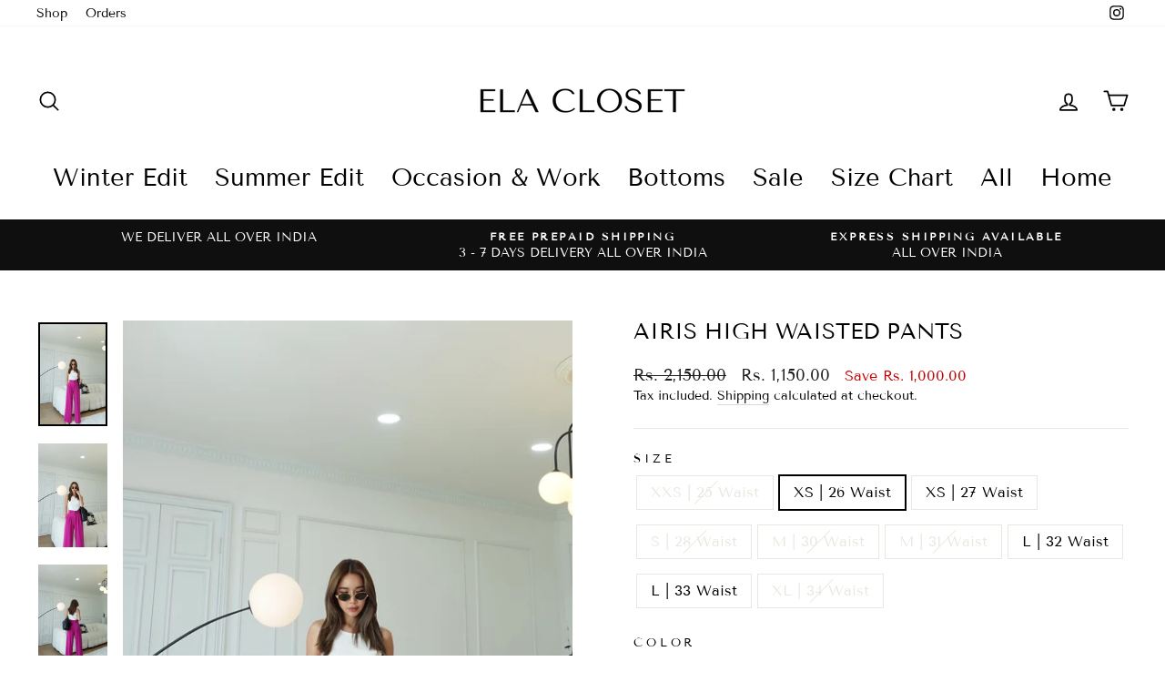

--- FILE ---
content_type: text/html; charset=utf-8
request_url: https://elacloset.com/products/airis-high-waisted-pants
body_size: 28447
content:
<!doctype html>
<html class="no-js" lang="en" dir="ltr">
<head>
  <meta charset="utf-8">
  <meta http-equiv="X-UA-Compatible" content="IE=edge,chrome=1">
  <meta name="viewport" content="width=device-width,initial-scale=1">
  <meta name="theme-color" content="#111111">
  <link rel="canonical" href="https://elacloset.com/products/airis-high-waisted-pants">
  <link rel="preconnect" href="https://cdn.shopify.com" crossorigin>
  <link rel="preconnect" href="https://fonts.shopifycdn.com" crossorigin>
  <link rel="dns-prefetch" href="https://productreviews.shopifycdn.com">
  <link rel="dns-prefetch" href="https://ajax.googleapis.com">
  <link rel="dns-prefetch" href="https://maps.googleapis.com">
  <link rel="dns-prefetch" href="https://maps.gstatic.com"><title>Airis High Waisted Pants
&ndash; ELA CLOSET
</title>
<meta name="description" content="The Size Chart Below is Accurate. Kindly refer to it before placing your order.   IN INCHES Size Bust Waist Hips XS 33  26-27 36 S 34-35 28-29 37 M 36-37 30 39 L 38 31-32 40 XL 39-40 33-34 42 XXL 42.5 35.4 45 XXXL 45.5 38 48.5"><meta property="og:site_name" content="ELA CLOSET">
  <meta property="og:url" content="https://elacloset.com/products/airis-high-waisted-pants">
  <meta property="og:title" content="Airis High Waisted Pants">
  <meta property="og:type" content="product">
  <meta property="og:description" content="The Size Chart Below is Accurate. Kindly refer to it before placing your order.   IN INCHES Size Bust Waist Hips XS 33  26-27 36 S 34-35 28-29 37 M 36-37 30 39 L 38 31-32 40 XL 39-40 33-34 42 XXL 42.5 35.4 45 XXXL 45.5 38 48.5"><meta property="og:image" content="http://elacloset.com/cdn/shop/products/image_35f6141e-8154-4766-82b5-7cc8ee88c72b.jpg?v=1665779543">
    <meta property="og:image:secure_url" content="https://elacloset.com/cdn/shop/products/image_35f6141e-8154-4766-82b5-7cc8ee88c72b.jpg?v=1665779543">
    <meta property="og:image:width" content="1046">
    <meta property="og:image:height" content="1568"><meta name="twitter:site" content="@">
  <meta name="twitter:card" content="summary_large_image">
  <meta name="twitter:title" content="Airis High Waisted Pants">
  <meta name="twitter:description" content="The Size Chart Below is Accurate. Kindly refer to it before placing your order.   IN INCHES Size Bust Waist Hips XS 33  26-27 36 S 34-35 28-29 37 M 36-37 30 39 L 38 31-32 40 XL 39-40 33-34 42 XXL 42.5 35.4 45 XXXL 45.5 38 48.5">
<style data-shopify>@font-face {
  font-family: "Tenor Sans";
  font-weight: 400;
  font-style: normal;
  font-display: swap;
  src: url("//elacloset.com/cdn/fonts/tenor_sans/tenorsans_n4.966071a72c28462a9256039d3e3dc5b0cf314f65.woff2") format("woff2"),
       url("//elacloset.com/cdn/fonts/tenor_sans/tenorsans_n4.2282841d948f9649ba5c3cad6ea46df268141820.woff") format("woff");
}

  @font-face {
  font-family: "Tenor Sans";
  font-weight: 400;
  font-style: normal;
  font-display: swap;
  src: url("//elacloset.com/cdn/fonts/tenor_sans/tenorsans_n4.966071a72c28462a9256039d3e3dc5b0cf314f65.woff2") format("woff2"),
       url("//elacloset.com/cdn/fonts/tenor_sans/tenorsans_n4.2282841d948f9649ba5c3cad6ea46df268141820.woff") format("woff");
}


  
  
  
</style><link href="//elacloset.com/cdn/shop/t/6/assets/theme.css?v=63817964855364083911708896654" rel="stylesheet" type="text/css" media="all" />
<style data-shopify>:root {
    --typeHeaderPrimary: "Tenor Sans";
    --typeHeaderFallback: sans-serif;
    --typeHeaderSize: 28px;
    --typeHeaderWeight: 400;
    --typeHeaderLineHeight: 1;
    --typeHeaderSpacing: 0.0em;

    --typeBasePrimary:"Tenor Sans";
    --typeBaseFallback:sans-serif;
    --typeBaseSize: 16px;
    --typeBaseWeight: 400;
    --typeBaseSpacing: 0.0em;
    --typeBaseLineHeight: 1.4;

    --typeCollectionTitle: 18px;

    --iconWeight: 4px;
    --iconLinecaps: round;

    
      --buttonRadius: 0px;
    

    --colorGridOverlayOpacity: 0.08;
  }

  .placeholder-content {
    background-image: linear-gradient(100deg, #ffffff 40%, #f7f7f7 63%, #ffffff 79%);
  }</style><script>
    document.documentElement.className = document.documentElement.className.replace('no-js', 'js');

    window.theme = window.theme || {};
    theme.routes = {
      home: "/",
      cart: "/cart.js",
      cartPage: "/cart",
      cartAdd: "/cart/add.js",
      cartChange: "/cart/change.js",
      search: "/search"
    };
    theme.strings = {
      soldOut: "Sold Out",
      unavailable: "Unavailable",
      inStockLabel: "In stock, ready to ship",
      oneStockLabel: "Low stock - [count] item left",
      otherStockLabel: "Low stock - [count] items left",
      willNotShipUntil: "Ready to ship [date]",
      willBeInStockAfter: "Back in stock [date]",
      waitingForStock: "Inventory on the way",
      savePrice: "Save [saved_amount]",
      cartEmpty: "Your cart is currently empty.",
      cartTermsConfirmation: "You must agree with the terms and conditions of sales to check out",
      searchCollections: "Collections:",
      searchPages: "Pages:",
      searchArticles: "Articles:",
      productFrom: "from ",
    };
    theme.settings = {
      cartType: "drawer",
      isCustomerTemplate: false,
      moneyFormat: "Rs. {{amount}}",
      saveType: "dollar",
      productImageSize: "portrait",
      productImageCover: true,
      predictiveSearch: true,
      predictiveSearchType: "product,article,page,collection",
      predictiveSearchVendor: false,
      predictiveSearchPrice: false,
      quickView: false,
      themeName: 'Impulse',
      themeVersion: "7.1.0"
    };
  </script>

  <script>window.performance && window.performance.mark && window.performance.mark('shopify.content_for_header.start');</script><meta id="shopify-digital-wallet" name="shopify-digital-wallet" content="/26813857983/digital_wallets/dialog">
<link rel="alternate" type="application/json+oembed" href="https://elacloset.com/products/airis-high-waisted-pants.oembed">
<script async="async" src="/checkouts/internal/preloads.js?locale=en-IN"></script>
<script id="shopify-features" type="application/json">{"accessToken":"c9ff45a86d81c11ebe3571f31cc324e4","betas":["rich-media-storefront-analytics"],"domain":"elacloset.com","predictiveSearch":true,"shopId":26813857983,"locale":"en"}</script>
<script>var Shopify = Shopify || {};
Shopify.shop = "ela-closet-india.myshopify.com";
Shopify.locale = "en";
Shopify.currency = {"active":"INR","rate":"1.0"};
Shopify.country = "IN";
Shopify.theme = {"name":"Impulse","id":132125589695,"schema_name":"Impulse","schema_version":"7.1.0","theme_store_id":857,"role":"main"};
Shopify.theme.handle = "null";
Shopify.theme.style = {"id":null,"handle":null};
Shopify.cdnHost = "elacloset.com/cdn";
Shopify.routes = Shopify.routes || {};
Shopify.routes.root = "/";</script>
<script type="module">!function(o){(o.Shopify=o.Shopify||{}).modules=!0}(window);</script>
<script>!function(o){function n(){var o=[];function n(){o.push(Array.prototype.slice.apply(arguments))}return n.q=o,n}var t=o.Shopify=o.Shopify||{};t.loadFeatures=n(),t.autoloadFeatures=n()}(window);</script>
<script id="shop-js-analytics" type="application/json">{"pageType":"product"}</script>
<script defer="defer" async type="module" src="//elacloset.com/cdn/shopifycloud/shop-js/modules/v2/client.init-shop-cart-sync_C5BV16lS.en.esm.js"></script>
<script defer="defer" async type="module" src="//elacloset.com/cdn/shopifycloud/shop-js/modules/v2/chunk.common_CygWptCX.esm.js"></script>
<script type="module">
  await import("//elacloset.com/cdn/shopifycloud/shop-js/modules/v2/client.init-shop-cart-sync_C5BV16lS.en.esm.js");
await import("//elacloset.com/cdn/shopifycloud/shop-js/modules/v2/chunk.common_CygWptCX.esm.js");

  window.Shopify.SignInWithShop?.initShopCartSync?.({"fedCMEnabled":true,"windoidEnabled":true});

</script>
<script>(function() {
  var isLoaded = false;
  function asyncLoad() {
    if (isLoaded) return;
    isLoaded = true;
    var urls = ["https:\/\/d10lpsik1i8c69.cloudfront.net\/w.js?shop=ela-closet-india.myshopify.com","https:\/\/sizechart.apps.avada.io\/scripttag\/avada-size-chart.min.js?shop=ela-closet-india.myshopify.com","https:\/\/static.klaviyo.com\/onsite\/js\/Yftdcz\/klaviyo.js?company_id=Yftdcz\u0026shop=ela-closet-india.myshopify.com","https:\/\/storage.nfcube.com\/instafeed-1775a5a8dbbe46174e39593e763d4559.js?shop=ela-closet-india.myshopify.com"];
    for (var i = 0; i < urls.length; i++) {
      var s = document.createElement('script');
      s.type = 'text/javascript';
      s.async = true;
      s.src = urls[i];
      var x = document.getElementsByTagName('script')[0];
      x.parentNode.insertBefore(s, x);
    }
  };
  if(window.attachEvent) {
    window.attachEvent('onload', asyncLoad);
  } else {
    window.addEventListener('load', asyncLoad, false);
  }
})();</script>
<script id="__st">var __st={"a":26813857983,"offset":-18000,"reqid":"89ce58a6-2592-453a-88fc-ae49782a75e1-1768850922","pageurl":"elacloset.com\/products\/airis-high-waisted-pants","u":"f745bd48c43e","p":"product","rtyp":"product","rid":7369579167935};</script>
<script>window.ShopifyPaypalV4VisibilityTracking = true;</script>
<script id="captcha-bootstrap">!function(){'use strict';const t='contact',e='account',n='new_comment',o=[[t,t],['blogs',n],['comments',n],[t,'customer']],c=[[e,'customer_login'],[e,'guest_login'],[e,'recover_customer_password'],[e,'create_customer']],r=t=>t.map((([t,e])=>`form[action*='/${t}']:not([data-nocaptcha='true']) input[name='form_type'][value='${e}']`)).join(','),a=t=>()=>t?[...document.querySelectorAll(t)].map((t=>t.form)):[];function s(){const t=[...o],e=r(t);return a(e)}const i='password',u='form_key',d=['recaptcha-v3-token','g-recaptcha-response','h-captcha-response',i],f=()=>{try{return window.sessionStorage}catch{return}},m='__shopify_v',_=t=>t.elements[u];function p(t,e,n=!1){try{const o=window.sessionStorage,c=JSON.parse(o.getItem(e)),{data:r}=function(t){const{data:e,action:n}=t;return t[m]||n?{data:e,action:n}:{data:t,action:n}}(c);for(const[e,n]of Object.entries(r))t.elements[e]&&(t.elements[e].value=n);n&&o.removeItem(e)}catch(o){console.error('form repopulation failed',{error:o})}}const l='form_type',E='cptcha';function T(t){t.dataset[E]=!0}const w=window,h=w.document,L='Shopify',v='ce_forms',y='captcha';let A=!1;((t,e)=>{const n=(g='f06e6c50-85a8-45c8-87d0-21a2b65856fe',I='https://cdn.shopify.com/shopifycloud/storefront-forms-hcaptcha/ce_storefront_forms_captcha_hcaptcha.v1.5.2.iife.js',D={infoText:'Protected by hCaptcha',privacyText:'Privacy',termsText:'Terms'},(t,e,n)=>{const o=w[L][v],c=o.bindForm;if(c)return c(t,g,e,D).then(n);var r;o.q.push([[t,g,e,D],n]),r=I,A||(h.body.append(Object.assign(h.createElement('script'),{id:'captcha-provider',async:!0,src:r})),A=!0)});var g,I,D;w[L]=w[L]||{},w[L][v]=w[L][v]||{},w[L][v].q=[],w[L][y]=w[L][y]||{},w[L][y].protect=function(t,e){n(t,void 0,e),T(t)},Object.freeze(w[L][y]),function(t,e,n,w,h,L){const[v,y,A,g]=function(t,e,n){const i=e?o:[],u=t?c:[],d=[...i,...u],f=r(d),m=r(i),_=r(d.filter((([t,e])=>n.includes(e))));return[a(f),a(m),a(_),s()]}(w,h,L),I=t=>{const e=t.target;return e instanceof HTMLFormElement?e:e&&e.form},D=t=>v().includes(t);t.addEventListener('submit',(t=>{const e=I(t);if(!e)return;const n=D(e)&&!e.dataset.hcaptchaBound&&!e.dataset.recaptchaBound,o=_(e),c=g().includes(e)&&(!o||!o.value);(n||c)&&t.preventDefault(),c&&!n&&(function(t){try{if(!f())return;!function(t){const e=f();if(!e)return;const n=_(t);if(!n)return;const o=n.value;o&&e.removeItem(o)}(t);const e=Array.from(Array(32),(()=>Math.random().toString(36)[2])).join('');!function(t,e){_(t)||t.append(Object.assign(document.createElement('input'),{type:'hidden',name:u})),t.elements[u].value=e}(t,e),function(t,e){const n=f();if(!n)return;const o=[...t.querySelectorAll(`input[type='${i}']`)].map((({name:t})=>t)),c=[...d,...o],r={};for(const[a,s]of new FormData(t).entries())c.includes(a)||(r[a]=s);n.setItem(e,JSON.stringify({[m]:1,action:t.action,data:r}))}(t,e)}catch(e){console.error('failed to persist form',e)}}(e),e.submit())}));const S=(t,e)=>{t&&!t.dataset[E]&&(n(t,e.some((e=>e===t))),T(t))};for(const o of['focusin','change'])t.addEventListener(o,(t=>{const e=I(t);D(e)&&S(e,y())}));const B=e.get('form_key'),M=e.get(l),P=B&&M;t.addEventListener('DOMContentLoaded',(()=>{const t=y();if(P)for(const e of t)e.elements[l].value===M&&p(e,B);[...new Set([...A(),...v().filter((t=>'true'===t.dataset.shopifyCaptcha))])].forEach((e=>S(e,t)))}))}(h,new URLSearchParams(w.location.search),n,t,e,['guest_login'])})(!0,!0)}();</script>
<script integrity="sha256-4kQ18oKyAcykRKYeNunJcIwy7WH5gtpwJnB7kiuLZ1E=" data-source-attribution="shopify.loadfeatures" defer="defer" src="//elacloset.com/cdn/shopifycloud/storefront/assets/storefront/load_feature-a0a9edcb.js" crossorigin="anonymous"></script>
<script data-source-attribution="shopify.dynamic_checkout.dynamic.init">var Shopify=Shopify||{};Shopify.PaymentButton=Shopify.PaymentButton||{isStorefrontPortableWallets:!0,init:function(){window.Shopify.PaymentButton.init=function(){};var t=document.createElement("script");t.src="https://elacloset.com/cdn/shopifycloud/portable-wallets/latest/portable-wallets.en.js",t.type="module",document.head.appendChild(t)}};
</script>
<script data-source-attribution="shopify.dynamic_checkout.buyer_consent">
  function portableWalletsHideBuyerConsent(e){var t=document.getElementById("shopify-buyer-consent"),n=document.getElementById("shopify-subscription-policy-button");t&&n&&(t.classList.add("hidden"),t.setAttribute("aria-hidden","true"),n.removeEventListener("click",e))}function portableWalletsShowBuyerConsent(e){var t=document.getElementById("shopify-buyer-consent"),n=document.getElementById("shopify-subscription-policy-button");t&&n&&(t.classList.remove("hidden"),t.removeAttribute("aria-hidden"),n.addEventListener("click",e))}window.Shopify?.PaymentButton&&(window.Shopify.PaymentButton.hideBuyerConsent=portableWalletsHideBuyerConsent,window.Shopify.PaymentButton.showBuyerConsent=portableWalletsShowBuyerConsent);
</script>
<script>
  function portableWalletsCleanup(e){e&&e.src&&console.error("Failed to load portable wallets script "+e.src);var t=document.querySelectorAll("shopify-accelerated-checkout .shopify-payment-button__skeleton, shopify-accelerated-checkout-cart .wallet-cart-button__skeleton"),e=document.getElementById("shopify-buyer-consent");for(let e=0;e<t.length;e++)t[e].remove();e&&e.remove()}function portableWalletsNotLoadedAsModule(e){e instanceof ErrorEvent&&"string"==typeof e.message&&e.message.includes("import.meta")&&"string"==typeof e.filename&&e.filename.includes("portable-wallets")&&(window.removeEventListener("error",portableWalletsNotLoadedAsModule),window.Shopify.PaymentButton.failedToLoad=e,"loading"===document.readyState?document.addEventListener("DOMContentLoaded",window.Shopify.PaymentButton.init):window.Shopify.PaymentButton.init())}window.addEventListener("error",portableWalletsNotLoadedAsModule);
</script>

<script type="module" src="https://elacloset.com/cdn/shopifycloud/portable-wallets/latest/portable-wallets.en.js" onError="portableWalletsCleanup(this)" crossorigin="anonymous"></script>
<script nomodule>
  document.addEventListener("DOMContentLoaded", portableWalletsCleanup);
</script>

<link id="shopify-accelerated-checkout-styles" rel="stylesheet" media="screen" href="https://elacloset.com/cdn/shopifycloud/portable-wallets/latest/accelerated-checkout-backwards-compat.css" crossorigin="anonymous">
<style id="shopify-accelerated-checkout-cart">
        #shopify-buyer-consent {
  margin-top: 1em;
  display: inline-block;
  width: 100%;
}

#shopify-buyer-consent.hidden {
  display: none;
}

#shopify-subscription-policy-button {
  background: none;
  border: none;
  padding: 0;
  text-decoration: underline;
  font-size: inherit;
  cursor: pointer;
}

#shopify-subscription-policy-button::before {
  box-shadow: none;
}

      </style>

<script>window.performance && window.performance.mark && window.performance.mark('shopify.content_for_header.end');</script>

  <script src="//elacloset.com/cdn/shop/t/6/assets/vendor-scripts-v11.js" defer="defer"></script><script src="//elacloset.com/cdn/shop/t/6/assets/theme.js?v=13862351161817530741673356375" defer="defer"></script>

<link href="//elacloset.com/cdn/shop/t/6/assets/a2reviews-custom.css?v=96750357499336152931738930440" rel="stylesheet" type="text/css" media="all" />
<link href="https://monorail-edge.shopifysvc.com" rel="dns-prefetch">
<script>(function(){if ("sendBeacon" in navigator && "performance" in window) {try {var session_token_from_headers = performance.getEntriesByType('navigation')[0].serverTiming.find(x => x.name == '_s').description;} catch {var session_token_from_headers = undefined;}var session_cookie_matches = document.cookie.match(/_shopify_s=([^;]*)/);var session_token_from_cookie = session_cookie_matches && session_cookie_matches.length === 2 ? session_cookie_matches[1] : "";var session_token = session_token_from_headers || session_token_from_cookie || "";function handle_abandonment_event(e) {var entries = performance.getEntries().filter(function(entry) {return /monorail-edge.shopifysvc.com/.test(entry.name);});if (!window.abandonment_tracked && entries.length === 0) {window.abandonment_tracked = true;var currentMs = Date.now();var navigation_start = performance.timing.navigationStart;var payload = {shop_id: 26813857983,url: window.location.href,navigation_start,duration: currentMs - navigation_start,session_token,page_type: "product"};window.navigator.sendBeacon("https://monorail-edge.shopifysvc.com/v1/produce", JSON.stringify({schema_id: "online_store_buyer_site_abandonment/1.1",payload: payload,metadata: {event_created_at_ms: currentMs,event_sent_at_ms: currentMs}}));}}window.addEventListener('pagehide', handle_abandonment_event);}}());</script>
<script id="web-pixels-manager-setup">(function e(e,d,r,n,o){if(void 0===o&&(o={}),!Boolean(null===(a=null===(i=window.Shopify)||void 0===i?void 0:i.analytics)||void 0===a?void 0:a.replayQueue)){var i,a;window.Shopify=window.Shopify||{};var t=window.Shopify;t.analytics=t.analytics||{};var s=t.analytics;s.replayQueue=[],s.publish=function(e,d,r){return s.replayQueue.push([e,d,r]),!0};try{self.performance.mark("wpm:start")}catch(e){}var l=function(){var e={modern:/Edge?\/(1{2}[4-9]|1[2-9]\d|[2-9]\d{2}|\d{4,})\.\d+(\.\d+|)|Firefox\/(1{2}[4-9]|1[2-9]\d|[2-9]\d{2}|\d{4,})\.\d+(\.\d+|)|Chrom(ium|e)\/(9{2}|\d{3,})\.\d+(\.\d+|)|(Maci|X1{2}).+ Version\/(15\.\d+|(1[6-9]|[2-9]\d|\d{3,})\.\d+)([,.]\d+|)( \(\w+\)|)( Mobile\/\w+|) Safari\/|Chrome.+OPR\/(9{2}|\d{3,})\.\d+\.\d+|(CPU[ +]OS|iPhone[ +]OS|CPU[ +]iPhone|CPU IPhone OS|CPU iPad OS)[ +]+(15[._]\d+|(1[6-9]|[2-9]\d|\d{3,})[._]\d+)([._]\d+|)|Android:?[ /-](13[3-9]|1[4-9]\d|[2-9]\d{2}|\d{4,})(\.\d+|)(\.\d+|)|Android.+Firefox\/(13[5-9]|1[4-9]\d|[2-9]\d{2}|\d{4,})\.\d+(\.\d+|)|Android.+Chrom(ium|e)\/(13[3-9]|1[4-9]\d|[2-9]\d{2}|\d{4,})\.\d+(\.\d+|)|SamsungBrowser\/([2-9]\d|\d{3,})\.\d+/,legacy:/Edge?\/(1[6-9]|[2-9]\d|\d{3,})\.\d+(\.\d+|)|Firefox\/(5[4-9]|[6-9]\d|\d{3,})\.\d+(\.\d+|)|Chrom(ium|e)\/(5[1-9]|[6-9]\d|\d{3,})\.\d+(\.\d+|)([\d.]+$|.*Safari\/(?![\d.]+ Edge\/[\d.]+$))|(Maci|X1{2}).+ Version\/(10\.\d+|(1[1-9]|[2-9]\d|\d{3,})\.\d+)([,.]\d+|)( \(\w+\)|)( Mobile\/\w+|) Safari\/|Chrome.+OPR\/(3[89]|[4-9]\d|\d{3,})\.\d+\.\d+|(CPU[ +]OS|iPhone[ +]OS|CPU[ +]iPhone|CPU IPhone OS|CPU iPad OS)[ +]+(10[._]\d+|(1[1-9]|[2-9]\d|\d{3,})[._]\d+)([._]\d+|)|Android:?[ /-](13[3-9]|1[4-9]\d|[2-9]\d{2}|\d{4,})(\.\d+|)(\.\d+|)|Mobile Safari.+OPR\/([89]\d|\d{3,})\.\d+\.\d+|Android.+Firefox\/(13[5-9]|1[4-9]\d|[2-9]\d{2}|\d{4,})\.\d+(\.\d+|)|Android.+Chrom(ium|e)\/(13[3-9]|1[4-9]\d|[2-9]\d{2}|\d{4,})\.\d+(\.\d+|)|Android.+(UC? ?Browser|UCWEB|U3)[ /]?(15\.([5-9]|\d{2,})|(1[6-9]|[2-9]\d|\d{3,})\.\d+)\.\d+|SamsungBrowser\/(5\.\d+|([6-9]|\d{2,})\.\d+)|Android.+MQ{2}Browser\/(14(\.(9|\d{2,})|)|(1[5-9]|[2-9]\d|\d{3,})(\.\d+|))(\.\d+|)|K[Aa][Ii]OS\/(3\.\d+|([4-9]|\d{2,})\.\d+)(\.\d+|)/},d=e.modern,r=e.legacy,n=navigator.userAgent;return n.match(d)?"modern":n.match(r)?"legacy":"unknown"}(),u="modern"===l?"modern":"legacy",c=(null!=n?n:{modern:"",legacy:""})[u],f=function(e){return[e.baseUrl,"/wpm","/b",e.hashVersion,"modern"===e.buildTarget?"m":"l",".js"].join("")}({baseUrl:d,hashVersion:r,buildTarget:u}),m=function(e){var d=e.version,r=e.bundleTarget,n=e.surface,o=e.pageUrl,i=e.monorailEndpoint;return{emit:function(e){var a=e.status,t=e.errorMsg,s=(new Date).getTime(),l=JSON.stringify({metadata:{event_sent_at_ms:s},events:[{schema_id:"web_pixels_manager_load/3.1",payload:{version:d,bundle_target:r,page_url:o,status:a,surface:n,error_msg:t},metadata:{event_created_at_ms:s}}]});if(!i)return console&&console.warn&&console.warn("[Web Pixels Manager] No Monorail endpoint provided, skipping logging."),!1;try{return self.navigator.sendBeacon.bind(self.navigator)(i,l)}catch(e){}var u=new XMLHttpRequest;try{return u.open("POST",i,!0),u.setRequestHeader("Content-Type","text/plain"),u.send(l),!0}catch(e){return console&&console.warn&&console.warn("[Web Pixels Manager] Got an unhandled error while logging to Monorail."),!1}}}}({version:r,bundleTarget:l,surface:e.surface,pageUrl:self.location.href,monorailEndpoint:e.monorailEndpoint});try{o.browserTarget=l,function(e){var d=e.src,r=e.async,n=void 0===r||r,o=e.onload,i=e.onerror,a=e.sri,t=e.scriptDataAttributes,s=void 0===t?{}:t,l=document.createElement("script"),u=document.querySelector("head"),c=document.querySelector("body");if(l.async=n,l.src=d,a&&(l.integrity=a,l.crossOrigin="anonymous"),s)for(var f in s)if(Object.prototype.hasOwnProperty.call(s,f))try{l.dataset[f]=s[f]}catch(e){}if(o&&l.addEventListener("load",o),i&&l.addEventListener("error",i),u)u.appendChild(l);else{if(!c)throw new Error("Did not find a head or body element to append the script");c.appendChild(l)}}({src:f,async:!0,onload:function(){if(!function(){var e,d;return Boolean(null===(d=null===(e=window.Shopify)||void 0===e?void 0:e.analytics)||void 0===d?void 0:d.initialized)}()){var d=window.webPixelsManager.init(e)||void 0;if(d){var r=window.Shopify.analytics;r.replayQueue.forEach((function(e){var r=e[0],n=e[1],o=e[2];d.publishCustomEvent(r,n,o)})),r.replayQueue=[],r.publish=d.publishCustomEvent,r.visitor=d.visitor,r.initialized=!0}}},onerror:function(){return m.emit({status:"failed",errorMsg:"".concat(f," has failed to load")})},sri:function(e){var d=/^sha384-[A-Za-z0-9+/=]+$/;return"string"==typeof e&&d.test(e)}(c)?c:"",scriptDataAttributes:o}),m.emit({status:"loading"})}catch(e){m.emit({status:"failed",errorMsg:(null==e?void 0:e.message)||"Unknown error"})}}})({shopId: 26813857983,storefrontBaseUrl: "https://elacloset.com",extensionsBaseUrl: "https://extensions.shopifycdn.com/cdn/shopifycloud/web-pixels-manager",monorailEndpoint: "https://monorail-edge.shopifysvc.com/unstable/produce_batch",surface: "storefront-renderer",enabledBetaFlags: ["2dca8a86"],webPixelsConfigList: [{"id":"226001087","configuration":"{\"pixel_id\":\"295998511999872\",\"pixel_type\":\"facebook_pixel\",\"metaapp_system_user_token\":\"-\"}","eventPayloadVersion":"v1","runtimeContext":"OPEN","scriptVersion":"ca16bc87fe92b6042fbaa3acc2fbdaa6","type":"APP","apiClientId":2329312,"privacyPurposes":["ANALYTICS","MARKETING","SALE_OF_DATA"],"dataSharingAdjustments":{"protectedCustomerApprovalScopes":["read_customer_address","read_customer_email","read_customer_name","read_customer_personal_data","read_customer_phone"]}},{"id":"100368575","configuration":"{\"accountID\":\"252\"}","eventPayloadVersion":"v1","runtimeContext":"STRICT","scriptVersion":"65c44d5cd526fb624766ff5342c9e362","type":"APP","apiClientId":7071203329,"privacyPurposes":["ANALYTICS","MARKETING","SALE_OF_DATA"],"dataSharingAdjustments":{"protectedCustomerApprovalScopes":["read_customer_address","read_customer_email","read_customer_name","read_customer_personal_data","read_customer_phone"]}},{"id":"shopify-app-pixel","configuration":"{}","eventPayloadVersion":"v1","runtimeContext":"STRICT","scriptVersion":"0450","apiClientId":"shopify-pixel","type":"APP","privacyPurposes":["ANALYTICS","MARKETING"]},{"id":"shopify-custom-pixel","eventPayloadVersion":"v1","runtimeContext":"LAX","scriptVersion":"0450","apiClientId":"shopify-pixel","type":"CUSTOM","privacyPurposes":["ANALYTICS","MARKETING"]}],isMerchantRequest: false,initData: {"shop":{"name":"ELA CLOSET","paymentSettings":{"currencyCode":"INR"},"myshopifyDomain":"ela-closet-india.myshopify.com","countryCode":"IN","storefrontUrl":"https:\/\/elacloset.com"},"customer":null,"cart":null,"checkout":null,"productVariants":[{"price":{"amount":1150.0,"currencyCode":"INR"},"product":{"title":"Airis High Waisted Pants","vendor":"ELA CLOSET","id":"7369579167935","untranslatedTitle":"Airis High Waisted Pants","url":"\/products\/airis-high-waisted-pants","type":""},"id":"42005673345215","image":{"src":"\/\/elacloset.com\/cdn\/shop\/products\/image_35f6141e-8154-4766-82b5-7cc8ee88c72b.jpg?v=1665779543"},"sku":null,"title":"XXS | 25 Waist \/ PURPLE","untranslatedTitle":"XXS | 25 Waist \/ PURPLE"},{"price":{"amount":1150.0,"currencyCode":"INR"},"product":{"title":"Airis High Waisted Pants","vendor":"ELA CLOSET","id":"7369579167935","untranslatedTitle":"Airis High Waisted Pants","url":"\/products\/airis-high-waisted-pants","type":""},"id":"42005673377983","image":{"src":"\/\/elacloset.com\/cdn\/shop\/products\/image_35f6141e-8154-4766-82b5-7cc8ee88c72b.jpg?v=1665779543"},"sku":null,"title":"XS | 26 Waist \/ PURPLE","untranslatedTitle":"XS | 26 Waist \/ PURPLE"},{"price":{"amount":1150.0,"currencyCode":"INR"},"product":{"title":"Airis High Waisted Pants","vendor":"ELA CLOSET","id":"7369579167935","untranslatedTitle":"Airis High Waisted Pants","url":"\/products\/airis-high-waisted-pants","type":""},"id":"42005673410751","image":{"src":"\/\/elacloset.com\/cdn\/shop\/products\/image_35f6141e-8154-4766-82b5-7cc8ee88c72b.jpg?v=1665779543"},"sku":null,"title":"XS | 27 Waist \/ PURPLE","untranslatedTitle":"XS | 27 Waist \/ PURPLE"},{"price":{"amount":1150.0,"currencyCode":"INR"},"product":{"title":"Airis High Waisted Pants","vendor":"ELA CLOSET","id":"7369579167935","untranslatedTitle":"Airis High Waisted Pants","url":"\/products\/airis-high-waisted-pants","type":""},"id":"42005673443519","image":{"src":"\/\/elacloset.com\/cdn\/shop\/products\/image_35f6141e-8154-4766-82b5-7cc8ee88c72b.jpg?v=1665779543"},"sku":null,"title":"S | 28 Waist \/ PURPLE","untranslatedTitle":"S | 28 Waist \/ PURPLE"},{"price":{"amount":1150.0,"currencyCode":"INR"},"product":{"title":"Airis High Waisted Pants","vendor":"ELA CLOSET","id":"7369579167935","untranslatedTitle":"Airis High Waisted Pants","url":"\/products\/airis-high-waisted-pants","type":""},"id":"42005673476287","image":{"src":"\/\/elacloset.com\/cdn\/shop\/products\/image_35f6141e-8154-4766-82b5-7cc8ee88c72b.jpg?v=1665779543"},"sku":null,"title":"M | 30 Waist \/ PURPLE","untranslatedTitle":"M | 30 Waist \/ PURPLE"},{"price":{"amount":1150.0,"currencyCode":"INR"},"product":{"title":"Airis High Waisted Pants","vendor":"ELA CLOSET","id":"7369579167935","untranslatedTitle":"Airis High Waisted Pants","url":"\/products\/airis-high-waisted-pants","type":""},"id":"42005673509055","image":{"src":"\/\/elacloset.com\/cdn\/shop\/products\/image_35f6141e-8154-4766-82b5-7cc8ee88c72b.jpg?v=1665779543"},"sku":null,"title":"M | 31 Waist \/ PURPLE","untranslatedTitle":"M | 31 Waist \/ PURPLE"},{"price":{"amount":1150.0,"currencyCode":"INR"},"product":{"title":"Airis High Waisted Pants","vendor":"ELA CLOSET","id":"7369579167935","untranslatedTitle":"Airis High Waisted Pants","url":"\/products\/airis-high-waisted-pants","type":""},"id":"42847654903999","image":{"src":"\/\/elacloset.com\/cdn\/shop\/products\/image_35f6141e-8154-4766-82b5-7cc8ee88c72b.jpg?v=1665779543"},"sku":"","title":"L | 32 Waist \/ PURPLE","untranslatedTitle":"L | 32 Waist \/ PURPLE"},{"price":{"amount":1150.0,"currencyCode":"INR"},"product":{"title":"Airis High Waisted Pants","vendor":"ELA CLOSET","id":"7369579167935","untranslatedTitle":"Airis High Waisted Pants","url":"\/products\/airis-high-waisted-pants","type":""},"id":"42847654936767","image":{"src":"\/\/elacloset.com\/cdn\/shop\/products\/image_35f6141e-8154-4766-82b5-7cc8ee88c72b.jpg?v=1665779543"},"sku":"","title":"L | 33 Waist \/ PURPLE","untranslatedTitle":"L | 33 Waist \/ PURPLE"},{"price":{"amount":1150.0,"currencyCode":"INR"},"product":{"title":"Airis High Waisted Pants","vendor":"ELA CLOSET","id":"7369579167935","untranslatedTitle":"Airis High Waisted Pants","url":"\/products\/airis-high-waisted-pants","type":""},"id":"42902399680703","image":{"src":"\/\/elacloset.com\/cdn\/shop\/products\/image_35f6141e-8154-4766-82b5-7cc8ee88c72b.jpg?v=1665779543"},"sku":"","title":"XL | 34 Waist \/ PURPLE","untranslatedTitle":"XL | 34 Waist \/ PURPLE"}],"purchasingCompany":null},},"https://elacloset.com/cdn","fcfee988w5aeb613cpc8e4bc33m6693e112",{"modern":"","legacy":""},{"shopId":"26813857983","storefrontBaseUrl":"https:\/\/elacloset.com","extensionBaseUrl":"https:\/\/extensions.shopifycdn.com\/cdn\/shopifycloud\/web-pixels-manager","surface":"storefront-renderer","enabledBetaFlags":"[\"2dca8a86\"]","isMerchantRequest":"false","hashVersion":"fcfee988w5aeb613cpc8e4bc33m6693e112","publish":"custom","events":"[[\"page_viewed\",{}],[\"product_viewed\",{\"productVariant\":{\"price\":{\"amount\":1150.0,\"currencyCode\":\"INR\"},\"product\":{\"title\":\"Airis High Waisted Pants\",\"vendor\":\"ELA CLOSET\",\"id\":\"7369579167935\",\"untranslatedTitle\":\"Airis High Waisted Pants\",\"url\":\"\/products\/airis-high-waisted-pants\",\"type\":\"\"},\"id\":\"42005673377983\",\"image\":{\"src\":\"\/\/elacloset.com\/cdn\/shop\/products\/image_35f6141e-8154-4766-82b5-7cc8ee88c72b.jpg?v=1665779543\"},\"sku\":null,\"title\":\"XS | 26 Waist \/ PURPLE\",\"untranslatedTitle\":\"XS | 26 Waist \/ PURPLE\"}}]]"});</script><script>
  window.ShopifyAnalytics = window.ShopifyAnalytics || {};
  window.ShopifyAnalytics.meta = window.ShopifyAnalytics.meta || {};
  window.ShopifyAnalytics.meta.currency = 'INR';
  var meta = {"product":{"id":7369579167935,"gid":"gid:\/\/shopify\/Product\/7369579167935","vendor":"ELA CLOSET","type":"","handle":"airis-high-waisted-pants","variants":[{"id":42005673345215,"price":115000,"name":"Airis High Waisted Pants - XXS | 25 Waist \/ PURPLE","public_title":"XXS | 25 Waist \/ PURPLE","sku":null},{"id":42005673377983,"price":115000,"name":"Airis High Waisted Pants - XS | 26 Waist \/ PURPLE","public_title":"XS | 26 Waist \/ PURPLE","sku":null},{"id":42005673410751,"price":115000,"name":"Airis High Waisted Pants - XS | 27 Waist \/ PURPLE","public_title":"XS | 27 Waist \/ PURPLE","sku":null},{"id":42005673443519,"price":115000,"name":"Airis High Waisted Pants - S | 28 Waist \/ PURPLE","public_title":"S | 28 Waist \/ PURPLE","sku":null},{"id":42005673476287,"price":115000,"name":"Airis High Waisted Pants - M | 30 Waist \/ PURPLE","public_title":"M | 30 Waist \/ PURPLE","sku":null},{"id":42005673509055,"price":115000,"name":"Airis High Waisted Pants - M | 31 Waist \/ PURPLE","public_title":"M | 31 Waist \/ PURPLE","sku":null},{"id":42847654903999,"price":115000,"name":"Airis High Waisted Pants - L | 32 Waist \/ PURPLE","public_title":"L | 32 Waist \/ PURPLE","sku":""},{"id":42847654936767,"price":115000,"name":"Airis High Waisted Pants - L | 33 Waist \/ PURPLE","public_title":"L | 33 Waist \/ PURPLE","sku":""},{"id":42902399680703,"price":115000,"name":"Airis High Waisted Pants - XL | 34 Waist \/ PURPLE","public_title":"XL | 34 Waist \/ PURPLE","sku":""}],"remote":false},"page":{"pageType":"product","resourceType":"product","resourceId":7369579167935,"requestId":"89ce58a6-2592-453a-88fc-ae49782a75e1-1768850922"}};
  for (var attr in meta) {
    window.ShopifyAnalytics.meta[attr] = meta[attr];
  }
</script>
<script class="analytics">
  (function () {
    var customDocumentWrite = function(content) {
      var jquery = null;

      if (window.jQuery) {
        jquery = window.jQuery;
      } else if (window.Checkout && window.Checkout.$) {
        jquery = window.Checkout.$;
      }

      if (jquery) {
        jquery('body').append(content);
      }
    };

    var hasLoggedConversion = function(token) {
      if (token) {
        return document.cookie.indexOf('loggedConversion=' + token) !== -1;
      }
      return false;
    }

    var setCookieIfConversion = function(token) {
      if (token) {
        var twoMonthsFromNow = new Date(Date.now());
        twoMonthsFromNow.setMonth(twoMonthsFromNow.getMonth() + 2);

        document.cookie = 'loggedConversion=' + token + '; expires=' + twoMonthsFromNow;
      }
    }

    var trekkie = window.ShopifyAnalytics.lib = window.trekkie = window.trekkie || [];
    if (trekkie.integrations) {
      return;
    }
    trekkie.methods = [
      'identify',
      'page',
      'ready',
      'track',
      'trackForm',
      'trackLink'
    ];
    trekkie.factory = function(method) {
      return function() {
        var args = Array.prototype.slice.call(arguments);
        args.unshift(method);
        trekkie.push(args);
        return trekkie;
      };
    };
    for (var i = 0; i < trekkie.methods.length; i++) {
      var key = trekkie.methods[i];
      trekkie[key] = trekkie.factory(key);
    }
    trekkie.load = function(config) {
      trekkie.config = config || {};
      trekkie.config.initialDocumentCookie = document.cookie;
      var first = document.getElementsByTagName('script')[0];
      var script = document.createElement('script');
      script.type = 'text/javascript';
      script.onerror = function(e) {
        var scriptFallback = document.createElement('script');
        scriptFallback.type = 'text/javascript';
        scriptFallback.onerror = function(error) {
                var Monorail = {
      produce: function produce(monorailDomain, schemaId, payload) {
        var currentMs = new Date().getTime();
        var event = {
          schema_id: schemaId,
          payload: payload,
          metadata: {
            event_created_at_ms: currentMs,
            event_sent_at_ms: currentMs
          }
        };
        return Monorail.sendRequest("https://" + monorailDomain + "/v1/produce", JSON.stringify(event));
      },
      sendRequest: function sendRequest(endpointUrl, payload) {
        // Try the sendBeacon API
        if (window && window.navigator && typeof window.navigator.sendBeacon === 'function' && typeof window.Blob === 'function' && !Monorail.isIos12()) {
          var blobData = new window.Blob([payload], {
            type: 'text/plain'
          });

          if (window.navigator.sendBeacon(endpointUrl, blobData)) {
            return true;
          } // sendBeacon was not successful

        } // XHR beacon

        var xhr = new XMLHttpRequest();

        try {
          xhr.open('POST', endpointUrl);
          xhr.setRequestHeader('Content-Type', 'text/plain');
          xhr.send(payload);
        } catch (e) {
          console.log(e);
        }

        return false;
      },
      isIos12: function isIos12() {
        return window.navigator.userAgent.lastIndexOf('iPhone; CPU iPhone OS 12_') !== -1 || window.navigator.userAgent.lastIndexOf('iPad; CPU OS 12_') !== -1;
      }
    };
    Monorail.produce('monorail-edge.shopifysvc.com',
      'trekkie_storefront_load_errors/1.1',
      {shop_id: 26813857983,
      theme_id: 132125589695,
      app_name: "storefront",
      context_url: window.location.href,
      source_url: "//elacloset.com/cdn/s/trekkie.storefront.cd680fe47e6c39ca5d5df5f0a32d569bc48c0f27.min.js"});

        };
        scriptFallback.async = true;
        scriptFallback.src = '//elacloset.com/cdn/s/trekkie.storefront.cd680fe47e6c39ca5d5df5f0a32d569bc48c0f27.min.js';
        first.parentNode.insertBefore(scriptFallback, first);
      };
      script.async = true;
      script.src = '//elacloset.com/cdn/s/trekkie.storefront.cd680fe47e6c39ca5d5df5f0a32d569bc48c0f27.min.js';
      first.parentNode.insertBefore(script, first);
    };
    trekkie.load(
      {"Trekkie":{"appName":"storefront","development":false,"defaultAttributes":{"shopId":26813857983,"isMerchantRequest":null,"themeId":132125589695,"themeCityHash":"3165818810419803580","contentLanguage":"en","currency":"INR","eventMetadataId":"c9d96a02-6c43-4909-af2a-83528b8ab3bc"},"isServerSideCookieWritingEnabled":true,"monorailRegion":"shop_domain","enabledBetaFlags":["65f19447"]},"Session Attribution":{},"S2S":{"facebookCapiEnabled":true,"source":"trekkie-storefront-renderer","apiClientId":580111}}
    );

    var loaded = false;
    trekkie.ready(function() {
      if (loaded) return;
      loaded = true;

      window.ShopifyAnalytics.lib = window.trekkie;

      var originalDocumentWrite = document.write;
      document.write = customDocumentWrite;
      try { window.ShopifyAnalytics.merchantGoogleAnalytics.call(this); } catch(error) {};
      document.write = originalDocumentWrite;

      window.ShopifyAnalytics.lib.page(null,{"pageType":"product","resourceType":"product","resourceId":7369579167935,"requestId":"89ce58a6-2592-453a-88fc-ae49782a75e1-1768850922","shopifyEmitted":true});

      var match = window.location.pathname.match(/checkouts\/(.+)\/(thank_you|post_purchase)/)
      var token = match? match[1]: undefined;
      if (!hasLoggedConversion(token)) {
        setCookieIfConversion(token);
        window.ShopifyAnalytics.lib.track("Viewed Product",{"currency":"INR","variantId":42005673345215,"productId":7369579167935,"productGid":"gid:\/\/shopify\/Product\/7369579167935","name":"Airis High Waisted Pants - XXS | 25 Waist \/ PURPLE","price":"1150.00","sku":null,"brand":"ELA CLOSET","variant":"XXS | 25 Waist \/ PURPLE","category":"","nonInteraction":true,"remote":false},undefined,undefined,{"shopifyEmitted":true});
      window.ShopifyAnalytics.lib.track("monorail:\/\/trekkie_storefront_viewed_product\/1.1",{"currency":"INR","variantId":42005673345215,"productId":7369579167935,"productGid":"gid:\/\/shopify\/Product\/7369579167935","name":"Airis High Waisted Pants - XXS | 25 Waist \/ PURPLE","price":"1150.00","sku":null,"brand":"ELA CLOSET","variant":"XXS | 25 Waist \/ PURPLE","category":"","nonInteraction":true,"remote":false,"referer":"https:\/\/elacloset.com\/products\/airis-high-waisted-pants"});
      }
    });


        var eventsListenerScript = document.createElement('script');
        eventsListenerScript.async = true;
        eventsListenerScript.src = "//elacloset.com/cdn/shopifycloud/storefront/assets/shop_events_listener-3da45d37.js";
        document.getElementsByTagName('head')[0].appendChild(eventsListenerScript);

})();</script>
<script
  defer
  src="https://elacloset.com/cdn/shopifycloud/perf-kit/shopify-perf-kit-3.0.4.min.js"
  data-application="storefront-renderer"
  data-shop-id="26813857983"
  data-render-region="gcp-us-central1"
  data-page-type="product"
  data-theme-instance-id="132125589695"
  data-theme-name="Impulse"
  data-theme-version="7.1.0"
  data-monorail-region="shop_domain"
  data-resource-timing-sampling-rate="10"
  data-shs="true"
  data-shs-beacon="true"
  data-shs-export-with-fetch="true"
  data-shs-logs-sample-rate="1"
  data-shs-beacon-endpoint="https://elacloset.com/api/collect"
></script>
</head>

<body class="template-product" data-center-text="true" data-button_style="square" data-type_header_capitalize="true" data-type_headers_align_text="true" data-type_product_capitalize="false" data-swatch_style="round" >

  <a class="in-page-link visually-hidden skip-link" href="#MainContent">Skip to content</a>

  <div id="PageContainer" class="page-container">
    <div class="transition-body"><div id="shopify-section-header" class="shopify-section">

<div id="NavDrawer" class="drawer drawer--left">
  <div class="drawer__contents">
    <div class="drawer__fixed-header">
      <div class="drawer__header appear-animation appear-delay-1">
        <div class="h2 drawer__title"></div>
        <div class="drawer__close">
          <button type="button" class="drawer__close-button js-drawer-close">
            <svg aria-hidden="true" focusable="false" role="presentation" class="icon icon-close" viewBox="0 0 64 64"><path d="M19 17.61l27.12 27.13m0-27.12L19 44.74"/></svg>
            <span class="icon__fallback-text">Close menu</span>
          </button>
        </div>
      </div>
    </div>
    <div class="drawer__scrollable">
      <ul class="mobile-nav" role="navigation" aria-label="Primary"><li class="mobile-nav__item appear-animation appear-delay-2"><a href="/collections/winter-collection" class="mobile-nav__link mobile-nav__link--top-level">Winter Edit</a></li><li class="mobile-nav__item appear-animation appear-delay-3"><a href="/collections/summer-collection" class="mobile-nav__link mobile-nav__link--top-level">Summer Edit</a></li><li class="mobile-nav__item appear-animation appear-delay-4"><a href="/collections/coordinate-sets" class="mobile-nav__link mobile-nav__link--top-level">Occasion & Work</a></li><li class="mobile-nav__item appear-animation appear-delay-5"><a href="/collections/pants" class="mobile-nav__link mobile-nav__link--top-level">Bottoms</a></li><li class="mobile-nav__item appear-animation appear-delay-6"><a href="/collections/sale" class="mobile-nav__link mobile-nav__link--top-level">Sale</a></li><li class="mobile-nav__item appear-animation appear-delay-7"><a href="/pages/size-chart" class="mobile-nav__link mobile-nav__link--top-level">Size Chart </a></li><li class="mobile-nav__item appear-animation appear-delay-8"><a href="/collections/catalog" class="mobile-nav__link mobile-nav__link--top-level">All</a></li><li class="mobile-nav__item appear-animation appear-delay-9"><a href="/" class="mobile-nav__link mobile-nav__link--top-level">Home</a></li><li class="mobile-nav__item mobile-nav__item--secondary">
            <div class="grid"><div class="grid__item one-half appear-animation appear-delay-10 medium-up--hide">
                    <a href="/" class="mobile-nav__link">Shop</a>
                  </div><div class="grid__item one-half appear-animation appear-delay-11 medium-up--hide">
                    <a href="https://shopify.com/26813857983/account/orders?locale=en&region_country=IN" class="mobile-nav__link">Orders</a>
                  </div><div class="grid__item one-half appear-animation appear-delay-12">
                  <a href="/account" class="mobile-nav__link">Log in
</a>
                </div></div>
          </li></ul><ul class="mobile-nav__social appear-animation appear-delay-13"><li class="mobile-nav__social-item">
            <a target="_blank" rel="noopener" href="instagram.com/elaclosetindia" title="ELA CLOSET on Instagram">
              <svg aria-hidden="true" focusable="false" role="presentation" class="icon icon-instagram" viewBox="0 0 32 32"><path fill="#444" d="M16 3.094c4.206 0 4.7.019 6.363.094 1.538.069 2.369.325 2.925.544.738.287 1.262.625 1.813 1.175s.894 1.075 1.175 1.813c.212.556.475 1.387.544 2.925.075 1.662.094 2.156.094 6.363s-.019 4.7-.094 6.363c-.069 1.538-.325 2.369-.544 2.925-.288.738-.625 1.262-1.175 1.813s-1.075.894-1.813 1.175c-.556.212-1.387.475-2.925.544-1.663.075-2.156.094-6.363.094s-4.7-.019-6.363-.094c-1.537-.069-2.369-.325-2.925-.544-.737-.288-1.263-.625-1.813-1.175s-.894-1.075-1.175-1.813c-.212-.556-.475-1.387-.544-2.925-.075-1.663-.094-2.156-.094-6.363s.019-4.7.094-6.363c.069-1.537.325-2.369.544-2.925.287-.737.625-1.263 1.175-1.813s1.075-.894 1.813-1.175c.556-.212 1.388-.475 2.925-.544 1.662-.081 2.156-.094 6.363-.094zm0-2.838c-4.275 0-4.813.019-6.494.094-1.675.075-2.819.344-3.819.731-1.037.4-1.913.944-2.788 1.819S1.486 4.656 1.08 5.688c-.387 1-.656 2.144-.731 3.825-.075 1.675-.094 2.213-.094 6.488s.019 4.813.094 6.494c.075 1.675.344 2.819.731 3.825.4 1.038.944 1.913 1.819 2.788s1.756 1.413 2.788 1.819c1 .387 2.144.656 3.825.731s2.213.094 6.494.094 4.813-.019 6.494-.094c1.675-.075 2.819-.344 3.825-.731 1.038-.4 1.913-.944 2.788-1.819s1.413-1.756 1.819-2.788c.387-1 .656-2.144.731-3.825s.094-2.212.094-6.494-.019-4.813-.094-6.494c-.075-1.675-.344-2.819-.731-3.825-.4-1.038-.944-1.913-1.819-2.788s-1.756-1.413-2.788-1.819c-1-.387-2.144-.656-3.825-.731C20.812.275 20.275.256 16 .256z"/><path fill="#444" d="M16 7.912a8.088 8.088 0 0 0 0 16.175c4.463 0 8.087-3.625 8.087-8.088s-3.625-8.088-8.088-8.088zm0 13.338a5.25 5.25 0 1 1 0-10.5 5.25 5.25 0 1 1 0 10.5zM26.294 7.594a1.887 1.887 0 1 1-3.774.002 1.887 1.887 0 0 1 3.774-.003z"/></svg>
              <span class="icon__fallback-text">Instagram</span>
            </a>
          </li></ul>
    </div>
  </div>
</div>
<div id="CartDrawer" class="drawer drawer--right">
    <form id="CartDrawerForm" action="/cart" method="post" novalidate class="drawer__contents">
      <div class="drawer__fixed-header">
        <div class="drawer__header appear-animation appear-delay-1">
          <div class="h2 drawer__title">Cart</div>
          <div class="drawer__close">
            <button type="button" class="drawer__close-button js-drawer-close">
              <svg aria-hidden="true" focusable="false" role="presentation" class="icon icon-close" viewBox="0 0 64 64"><path d="M19 17.61l27.12 27.13m0-27.12L19 44.74"/></svg>
              <span class="icon__fallback-text">Close cart</span>
            </button>
          </div>
        </div>
      </div>

      <div class="drawer__inner">
        <div class="drawer__scrollable">
          <div data-products class="appear-animation appear-delay-2"></div>

          
            <div class="appear-animation appear-delay-3">
              <label for="CartNoteDrawer">Order note</label>
              <textarea name="note" class="input-full cart-notes" id="CartNoteDrawer"></textarea>
            </div>
          
        </div>

        <div class="drawer__footer appear-animation appear-delay-4">
          <div data-discounts>
            
          </div>

          <div class="cart__item-sub cart__item-row">
            <div class="ajaxcart__subtotal">Subtotal</div>
            <div data-subtotal>Rs. 0.00</div>
          </div>

          <div class="cart__item-row text-center">
            <small>
              Shipping, taxes, and discount codes calculated at checkout.<br />
            </small>
          </div>

          

          <div class="cart__checkout-wrapper">
            <button type="submit" name="checkout" data-terms-required="false" class="btn cart__checkout">
              Check out
            </button>

            
              <div class="additional-checkout-buttons additional-checkout-buttons--vertical"><div class="dynamic-checkout__content" id="dynamic-checkout-cart" data-shopify="dynamic-checkout-cart"> <shopify-accelerated-checkout-cart wallet-configs="[]" access-token="c9ff45a86d81c11ebe3571f31cc324e4" buyer-country="IN" buyer-locale="en" buyer-currency="INR" shop-id="26813857983" cart-id="1cc75a374de20b1ece1ef3386293b17f" enabled-flags="[&quot;ae0f5bf6&quot;]" > <div class="wallet-button-wrapper"> <ul class='wallet-cart-grid wallet-cart-grid--skeleton' role="list" data-shopify-buttoncontainer="true"> </ul> </div> </shopify-accelerated-checkout-cart> <small id="shopify-buyer-consent" class="hidden" aria-hidden="true" data-consent-type="subscription"> One or more of the items in your cart is a recurring or deferred purchase. By continuing, I agree to the <span id="shopify-subscription-policy-button">cancellation policy</span> and authorize you to charge my payment method at the prices, frequency and dates listed on this page until my order is fulfilled or I cancel, if permitted. </small> </div></div>
            
          </div>
        </div>
      </div>

      <div class="drawer__cart-empty appear-animation appear-delay-2">
        <div class="drawer__scrollable">
          Your cart is currently empty.
        </div>
      </div>
    </form>
  </div><style>
  .site-nav__link,
  .site-nav__dropdown-link:not(.site-nav__dropdown-link--top-level) {
    font-size: 27px;
  }
  

  

  
.site-header {
      box-shadow: 0 0 1px rgba(0,0,0,0.2);
    }

    .toolbar + .header-sticky-wrapper .site-header {
      border-top: 0;
    }</style>

<div data-section-id="header" data-section-type="header"><div class="toolbar small--hide">
  <div class="page-width">
    <div class="toolbar__content"><div class="toolbar__item toolbar__item--menu">
          <ul class="inline-list toolbar__menu"><li>
              <a href="/">Shop</a>
            </li><li>
              <a href="https://shopify.com/26813857983/account/orders?locale=en&region_country=IN">Orders</a>
            </li></ul>
        </div><div class="toolbar__item">
          <ul class="no-bullets social-icons inline-list toolbar__social"><li>
      <a target="_blank" rel="noopener" href="instagram.com/elaclosetindia" title="ELA CLOSET on Instagram">
        <svg aria-hidden="true" focusable="false" role="presentation" class="icon icon-instagram" viewBox="0 0 32 32"><path fill="#444" d="M16 3.094c4.206 0 4.7.019 6.363.094 1.538.069 2.369.325 2.925.544.738.287 1.262.625 1.813 1.175s.894 1.075 1.175 1.813c.212.556.475 1.387.544 2.925.075 1.662.094 2.156.094 6.363s-.019 4.7-.094 6.363c-.069 1.538-.325 2.369-.544 2.925-.288.738-.625 1.262-1.175 1.813s-1.075.894-1.813 1.175c-.556.212-1.387.475-2.925.544-1.663.075-2.156.094-6.363.094s-4.7-.019-6.363-.094c-1.537-.069-2.369-.325-2.925-.544-.737-.288-1.263-.625-1.813-1.175s-.894-1.075-1.175-1.813c-.212-.556-.475-1.387-.544-2.925-.075-1.663-.094-2.156-.094-6.363s.019-4.7.094-6.363c.069-1.537.325-2.369.544-2.925.287-.737.625-1.263 1.175-1.813s1.075-.894 1.813-1.175c.556-.212 1.388-.475 2.925-.544 1.662-.081 2.156-.094 6.363-.094zm0-2.838c-4.275 0-4.813.019-6.494.094-1.675.075-2.819.344-3.819.731-1.037.4-1.913.944-2.788 1.819S1.486 4.656 1.08 5.688c-.387 1-.656 2.144-.731 3.825-.075 1.675-.094 2.213-.094 6.488s.019 4.813.094 6.494c.075 1.675.344 2.819.731 3.825.4 1.038.944 1.913 1.819 2.788s1.756 1.413 2.788 1.819c1 .387 2.144.656 3.825.731s2.213.094 6.494.094 4.813-.019 6.494-.094c1.675-.075 2.819-.344 3.825-.731 1.038-.4 1.913-.944 2.788-1.819s1.413-1.756 1.819-2.788c.387-1 .656-2.144.731-3.825s.094-2.212.094-6.494-.019-4.813-.094-6.494c-.075-1.675-.344-2.819-.731-3.825-.4-1.038-.944-1.913-1.819-2.788s-1.756-1.413-2.788-1.819c-1-.387-2.144-.656-3.825-.731C20.812.275 20.275.256 16 .256z"/><path fill="#444" d="M16 7.912a8.088 8.088 0 0 0 0 16.175c4.463 0 8.087-3.625 8.087-8.088s-3.625-8.088-8.088-8.088zm0 13.338a5.25 5.25 0 1 1 0-10.5 5.25 5.25 0 1 1 0 10.5zM26.294 7.594a1.887 1.887 0 1 1-3.774.002 1.887 1.887 0 0 1 3.774-.003z"/></svg>
        <span class="icon__fallback-text">Instagram</span>
      </a>
    </li></ul>

        </div></div>

  </div>
</div>
<div class="header-sticky-wrapper">
    <div id="HeaderWrapper" class="header-wrapper"><header
        id="SiteHeader"
        class="site-header"
        data-sticky="true"
        data-overlay="false">
        <div class="page-width">
          <div
            class="header-layout header-layout--center"
            data-logo-align="center"><div class="header-item header-item--left header-item--navigation"><div class="site-nav small--hide">
                      <a href="/search" class="site-nav__link site-nav__link--icon js-search-header">
                        <svg aria-hidden="true" focusable="false" role="presentation" class="icon icon-search" viewBox="0 0 64 64"><path d="M47.16 28.58A18.58 18.58 0 1 1 28.58 10a18.58 18.58 0 0 1 18.58 18.58zM54 54L41.94 42"/></svg>
                        <span class="icon__fallback-text">Search</span>
                      </a>
                    </div><div class="site-nav medium-up--hide">
                  <button
                    type="button"
                    class="site-nav__link site-nav__link--icon js-drawer-open-nav"
                    aria-controls="NavDrawer">
                    <svg aria-hidden="true" focusable="false" role="presentation" class="icon icon-hamburger" viewBox="0 0 64 64"><path d="M7 15h51M7 32h43M7 49h51"/></svg>
                    <span class="icon__fallback-text">Site navigation</span>
                  </button>
                </div>
              </div><div class="header-item header-item--logo"><style data-shopify>.header-item--logo,
    .header-layout--left-center .header-item--logo,
    .header-layout--left-center .header-item--icons {
      -webkit-box-flex: 0 1 200px;
      -ms-flex: 0 1 200px;
      flex: 0 1 200px;
    }

    @media only screen and (min-width: 769px) {
      .header-item--logo,
      .header-layout--left-center .header-item--logo,
      .header-layout--left-center .header-item--icons {
        -webkit-box-flex: 0 0 400px;
        -ms-flex: 0 0 400px;
        flex: 0 0 400px;
      }
    }

    .site-header__logo a {
      width: 200px;
    }
    .is-light .site-header__logo .logo--inverted {
      width: 200px;
    }
    @media only screen and (min-width: 769px) {
      .site-header__logo a {
        width: 400px;
      }

      .is-light .site-header__logo .logo--inverted {
        width: 400px;
      }
    }</style><div class="h1 site-header__logo" itemscope itemtype="http://schema.org/Organization" >
      <a
        href="/"
        itemprop="url"
        class="site-header__logo-link"
        style="padding-top: 25.0%">
        <img
          class="small--hide"
          src="//elacloset.com/cdn/shop/files/ELA_CLOSET_LOGO_310x_2x_daa19dc2-9224-484f-905f-790add4010c8_400x.webp?v=1673360038"
          srcset="//elacloset.com/cdn/shop/files/ELA_CLOSET_LOGO_310x_2x_daa19dc2-9224-484f-905f-790add4010c8_400x.webp?v=1673360038 1x, //elacloset.com/cdn/shop/files/ELA_CLOSET_LOGO_310x_2x_daa19dc2-9224-484f-905f-790add4010c8_400x@2x.webp?v=1673360038 2x"
          alt="ELA CLOSET"
          itemprop="logo">
        <img
          class="medium-up--hide"
          src="//elacloset.com/cdn/shop/files/ELA_CLOSET_LOGO_310x_2x_daa19dc2-9224-484f-905f-790add4010c8_200x.webp?v=1673360038"
          srcset="//elacloset.com/cdn/shop/files/ELA_CLOSET_LOGO_310x_2x_daa19dc2-9224-484f-905f-790add4010c8_200x.webp?v=1673360038 1x, //elacloset.com/cdn/shop/files/ELA_CLOSET_LOGO_310x_2x_daa19dc2-9224-484f-905f-790add4010c8_200x@2x.webp?v=1673360038 2x"
          alt="ELA CLOSET">
      </a></div></div><div class="header-item header-item--icons"><div class="site-nav">
  <div class="site-nav__icons"><a class="site-nav__link site-nav__link--icon small--hide" href="/account">
        <svg aria-hidden="true" focusable="false" role="presentation" class="icon icon-user" viewBox="0 0 64 64"><path d="M35 39.84v-2.53c3.3-1.91 6-6.66 6-11.41 0-7.63 0-13.82-9-13.82s-9 6.19-9 13.82c0 4.75 2.7 9.51 6 11.41v2.53c-10.18.85-18 6-18 12.16h42c0-6.19-7.82-11.31-18-12.16z"/></svg>
        <span class="icon__fallback-text">Log in
</span>
      </a><a href="/search" class="site-nav__link site-nav__link--icon js-search-header medium-up--hide">
        <svg aria-hidden="true" focusable="false" role="presentation" class="icon icon-search" viewBox="0 0 64 64"><path d="M47.16 28.58A18.58 18.58 0 1 1 28.58 10a18.58 18.58 0 0 1 18.58 18.58zM54 54L41.94 42"/></svg>
        <span class="icon__fallback-text">Search</span>
      </a><a href="/cart" class="site-nav__link site-nav__link--icon js-drawer-open-cart" aria-controls="CartDrawer" data-icon="cart">
      <span class="cart-link"><svg aria-hidden="true" focusable="false" role="presentation" class="icon icon-cart" viewBox="0 0 64 64"><path fill="none" d="M14 17.44h46.79l-7.94 25.61H20.96l-9.65-35.1H3"/><circle cx="27" cy="53" r="2"/><circle cx="47" cy="53" r="2"/></svg><span class="icon__fallback-text">Cart</span>
        <span class="cart-link__bubble"></span>
      </span>
    </a>
  </div>
</div>
</div>
          </div><div class="text-center"><ul
  class="site-nav site-navigation small--hide"
  
    role="navigation" aria-label="Primary"
  ><li
      class="site-nav__item site-nav__expanded-item"
      >

      <a href="/collections/winter-collection" class="site-nav__link site-nav__link--underline">
        Winter Edit
      </a></li><li
      class="site-nav__item site-nav__expanded-item"
      >

      <a href="/collections/summer-collection" class="site-nav__link site-nav__link--underline">
        Summer Edit
      </a></li><li
      class="site-nav__item site-nav__expanded-item"
      >

      <a href="/collections/coordinate-sets" class="site-nav__link site-nav__link--underline">
        Occasion & Work
      </a></li><li
      class="site-nav__item site-nav__expanded-item"
      >

      <a href="/collections/pants" class="site-nav__link site-nav__link--underline">
        Bottoms
      </a></li><li
      class="site-nav__item site-nav__expanded-item"
      >

      <a href="/collections/sale" class="site-nav__link site-nav__link--underline">
        Sale
      </a></li><li
      class="site-nav__item site-nav__expanded-item"
      >

      <a href="/pages/size-chart" class="site-nav__link site-nav__link--underline">
        Size Chart 
      </a></li><li
      class="site-nav__item site-nav__expanded-item"
      >

      <a href="/collections/catalog" class="site-nav__link site-nav__link--underline">
        All
      </a></li><li
      class="site-nav__item site-nav__expanded-item"
      >

      <a href="/" class="site-nav__link site-nav__link--underline">
        Home
      </a></li></ul>
</div></div>
        <div class="site-header__search-container">
          <div class="site-header__search">
            <div class="page-width">
              <form action="/search" method="get" role="search"
                id="HeaderSearchForm"
                class="site-header__search-form">
                <input type="hidden" name="type" value="product,article,page,collection">
                <input type="hidden" name="options[prefix]" value="last">
                <label for="search-icon" class="hidden-label">Search</label>
                <label for="SearchClose" class="hidden-label">"Close (esc)"</label>
                <button type="submit" id="search-icon" class="text-link site-header__search-btn site-header__search-btn--submit">
                  <svg aria-hidden="true" focusable="false" role="presentation" class="icon icon-search" viewBox="0 0 64 64"><path d="M47.16 28.58A18.58 18.58 0 1 1 28.58 10a18.58 18.58 0 0 1 18.58 18.58zM54 54L41.94 42"/></svg>
                  <span class="icon__fallback-text">Search</span>
                </button>
                <input type="search" name="q" value="" placeholder="Search our store" class="site-header__search-input" aria-label="Search our store">
              </form>
              <button type="button" id="SearchClose" class="js-search-header-close text-link site-header__search-btn">
                <svg aria-hidden="true" focusable="false" role="presentation" class="icon icon-close" viewBox="0 0 64 64"><path d="M19 17.61l27.12 27.13m0-27.12L19 44.74"/></svg>
                <span class="icon__fallback-text">"Close (esc)"</span>
              </button>
            </div>
          </div><div id="PredictiveWrapper" class="predictive-results hide" data-image-size="square">
              <div class="page-width">
                <div id="PredictiveResults" class="predictive-result__layout"></div>
                <div class="text-center predictive-results__footer">
                  <button type="button" class="btn btn--small" data-predictive-search-button>
                    <small>
                      View more
                    </small>
                  </button>
                </div>
              </div>
            </div></div>
      </header>
    </div>
  </div>
  <div class="announcement-bar">
    <div class="page-width">
      <div class="slideshow-wrapper">
        <button type="button" class="visually-hidden slideshow__pause" data-id="header" aria-live="polite">
          <span class="slideshow__pause-stop">
            <svg aria-hidden="true" focusable="false" role="presentation" class="icon icon-pause" viewBox="0 0 10 13"><g fill="#000" fill-rule="evenodd"><path d="M0 0h3v13H0zM7 0h3v13H7z"/></g></svg>
            <span class="icon__fallback-text">Pause slideshow</span>
          </span>
          <span class="slideshow__pause-play">
            <svg aria-hidden="true" focusable="false" role="presentation" class="icon icon-play" viewBox="18.24 17.35 24.52 28.3"><path fill="#323232" d="M22.1 19.151v25.5l20.4-13.489-20.4-12.011z"/></svg>
            <span class="icon__fallback-text">Play slideshow</span>
          </span>
        </button>

        <div
          id="AnnouncementSlider"
          class="announcement-slider"
          data-compact="false"
          data-block-count="3"><div
                id="AnnouncementSlide-1524770292306"
                class="announcement-slider__slide"
                data-index="0"
                ><span class="announcement-link-text">WE DELIVER ALL OVER INDIA</span></div><div
                id="AnnouncementSlide-1524770296206"
                class="announcement-slider__slide"
                data-index="1"
                ><span class="announcement-text">Free prepaid Shipping</span><span class="announcement-link-text">3 - 7 DAYS DELIVERY ALL OVER INDIA</span></div><div
                id="AnnouncementSlide-5b3e937e-b409-4b77-8a56-2eb29e2a45ad"
                class="announcement-slider__slide"
                data-index="2"
                ><span class="announcement-text">EXPRESS SHIPPING AVAILABLE</span><span class="announcement-link-text">ALL OVER INDIA</span></div></div>
      </div>
    </div>
  </div>


</div>


</div><div id="shopify-section-newsletter-popup" class="shopify-section index-section--hidden">


</div><div id="shopify-section-age-verification-popup" class="shopify-section"><age-verification-popup
  id="AgeVerificationPopup-age-verification-popup"
  class="
    age-verification-popup modal modal--square modal--mobile-friendly
    
      age-verification-popup--image-false
    
  "
  data-enabled="false"
  data-test-mode="false"
  data-section-id="age-verification-popup"
>
  

  <div class="modal__inner">
    <div class="modal__centered">
      <div
        class="
          modal__centered-content modal__centered-content--padded
        "
        >
        <div class="age-verification-popup__content-wrapper">
          <div
            class="age-verification-popup__content age-verification-popup__content--active"
            data-age-verification-popup-content
          >
            
              <h2>Confirm your age</h2>
            
            
              <div class="rte">
                <div class="enlarge-text"><p>Are you 18 years old or older?</p></div>
              </div>
            
            
              <div class="age-verification-popup__btns-wrapper">
            
              
                <button
                  class="btn btn--secondary"
                  data-age-verification-popup-decline-button
                >
                  No I'm not
                </button>
              
              
                <button
                  class="btn"
                  data-age-verification-popup-exit-button
                >
                  Yes I am
                </button>
              
            
              </div>
            
          </div>
          <div
            class="age-verification-popup__decline-content age-verification-popup__decline-content--inactive"
            data-age-verification-popup-decline-content
          >
            
              <h2>Come back when you're older</h2>
            
            
              <div class="rte">
                <div class="enlarge-text"><p>Sorry, the content of this store can't be seen by a younger audience. Come back when you're older.</p></div>
              </div>
            
            
              <button
                class="btn btn--secondary"
                data-age-verification-popup-return-button
              >
                Oops, I entered incorrectly
              </button>
            
          </div>
        </div>
      </div>
    </div>
  </div>
</age-verification-popup>



</div><main class="main-content" id="MainContent">
        <div id="shopify-section-template--15958689939647__main" class="shopify-section"><div id="ProductSection-template--15958689939647__main-7369579167935"
  class="product-section"
  data-section-id="template--15958689939647__main"
  data-product-id="7369579167935"
  data-section-type="product"
  data-product-handle="airis-high-waisted-pants"
  data-product-title="Airis High Waisted Pants"
  data-product-url="/products/airis-high-waisted-pants"
  data-aspect-ratio="149.90439770554494"
  data-img-url="//elacloset.com/cdn/shop/products/image_35f6141e-8154-4766-82b5-7cc8ee88c72b_{width}x.jpg?v=1665779543"
  
    data-history="true"
  
  data-modal="false"><script type="application/ld+json">
  {
    "@context": "http://schema.org",
    "@type": "Product",
    "offers": [{
          "@type" : "Offer","availability" : "http://schema.org/OutOfStock",
          "price" : 1150.0,
          "priceCurrency" : "INR",
          "priceValidUntil": "2026-01-29",
          "url" : "https:\/\/elacloset.com\/products\/airis-high-waisted-pants?variant=42005673345215"
        },
{
          "@type" : "Offer","availability" : "http://schema.org/InStock",
          "price" : 1150.0,
          "priceCurrency" : "INR",
          "priceValidUntil": "2026-01-29",
          "url" : "https:\/\/elacloset.com\/products\/airis-high-waisted-pants?variant=42005673377983"
        },
{
          "@type" : "Offer","availability" : "http://schema.org/InStock",
          "price" : 1150.0,
          "priceCurrency" : "INR",
          "priceValidUntil": "2026-01-29",
          "url" : "https:\/\/elacloset.com\/products\/airis-high-waisted-pants?variant=42005673410751"
        },
{
          "@type" : "Offer","availability" : "http://schema.org/OutOfStock",
          "price" : 1150.0,
          "priceCurrency" : "INR",
          "priceValidUntil": "2026-01-29",
          "url" : "https:\/\/elacloset.com\/products\/airis-high-waisted-pants?variant=42005673443519"
        },
{
          "@type" : "Offer","availability" : "http://schema.org/OutOfStock",
          "price" : 1150.0,
          "priceCurrency" : "INR",
          "priceValidUntil": "2026-01-29",
          "url" : "https:\/\/elacloset.com\/products\/airis-high-waisted-pants?variant=42005673476287"
        },
{
          "@type" : "Offer","availability" : "http://schema.org/OutOfStock",
          "price" : 1150.0,
          "priceCurrency" : "INR",
          "priceValidUntil": "2026-01-29",
          "url" : "https:\/\/elacloset.com\/products\/airis-high-waisted-pants?variant=42005673509055"
        },
{
          "@type" : "Offer","availability" : "http://schema.org/InStock",
          "price" : 1150.0,
          "priceCurrency" : "INR",
          "priceValidUntil": "2026-01-29",
          "url" : "https:\/\/elacloset.com\/products\/airis-high-waisted-pants?variant=42847654903999"
        },
{
          "@type" : "Offer","availability" : "http://schema.org/InStock",
          "price" : 1150.0,
          "priceCurrency" : "INR",
          "priceValidUntil": "2026-01-29",
          "url" : "https:\/\/elacloset.com\/products\/airis-high-waisted-pants?variant=42847654936767"
        },
{
          "@type" : "Offer","availability" : "http://schema.org/OutOfStock",
          "price" : 1150.0,
          "priceCurrency" : "INR",
          "priceValidUntil": "2026-01-29",
          "url" : "https:\/\/elacloset.com\/products\/airis-high-waisted-pants?variant=42902399680703"
        }
],
    "brand": "ELA CLOSET",
    "sku": null,
    "name": "Airis High Waisted Pants",
    "description": "\nThe Size Chart Below is Accurate. Kindly refer to it before placing your order.\n \nIN INCHES\n\n\n\nSize\nBust\nWaist\nHips\n\n\nXS\n33\n 26-27\n36\n\n\nS\n34-35\n28-29\n37\n\n\nM\n36-37\n30\n39\n\n\nL\n38\n31-32\n40\n\n\nXL\n39-40\n33-34\n42\n\n\nXXL\n42.5\n35.4\n45\n\n\nXXXL\n45.5\n38\n48.5\n\n\n",
    "category": "",
    "url": "https://elacloset.com/products/airis-high-waisted-pants","image": {
      "@type": "ImageObject",
      "url": "https://elacloset.com/cdn/shop/products/image_35f6141e-8154-4766-82b5-7cc8ee88c72b_1024x1024.jpg?v=1665779543",
      "image": "https://elacloset.com/cdn/shop/products/image_35f6141e-8154-4766-82b5-7cc8ee88c72b_1024x1024.jpg?v=1665779543",
      "name": "Airis High Waisted Pants",
      "width": 1024,
      "height": 1024
    }
  }
</script>
<div class="page-content page-content--product">
    <div class="page-width">

      <div class="grid grid--product-images--partial"><div class="grid__item medium-up--one-half product-single__sticky"><div
    data-product-images
    data-zoom="true"
    data-has-slideshow="true">
    <div class="product__photos product__photos-template--15958689939647__main product__photos--beside">

      <div class="product__main-photos" data-aos data-product-single-media-group>
        <div
          data-product-photos
          data-zoom="true"
          class="product-slideshow"
          id="ProductPhotos-template--15958689939647__main"
        >
<div
  class="product-main-slide starting-slide"
  data-index="0"
  >

  <div data-product-image-main class="product-image-main"><div class="image-wrap" style="height: 0; padding-bottom: 149.90439770554494%;"><img class="photoswipe__image lazyload"
          data-photoswipe-src="//elacloset.com/cdn/shop/products/image_35f6141e-8154-4766-82b5-7cc8ee88c72b_1800x1800.jpg?v=1665779543"
          data-photoswipe-width="1046"
          data-photoswipe-height="1568"
          data-index="1"
          data-src="//elacloset.com/cdn/shop/products/image_35f6141e-8154-4766-82b5-7cc8ee88c72b_{width}x.jpg?v=1665779543"
          data-widths="[360, 540, 720, 900, 1080]"
          data-aspectratio="0.6670918367346939"
          data-sizes="auto"
          alt="Airis High Waisted Pants">

        <noscript>
          <img class="lazyloaded"
            src="//elacloset.com/cdn/shop/products/image_35f6141e-8154-4766-82b5-7cc8ee88c72b_1400x.jpg?v=1665779543"
            alt="Airis High Waisted Pants">
        </noscript><button type="button" class="btn btn--body btn--circle js-photoswipe__zoom product__photo-zoom">
            <svg aria-hidden="true" focusable="false" role="presentation" class="icon icon-search" viewBox="0 0 64 64"><path d="M47.16 28.58A18.58 18.58 0 1 1 28.58 10a18.58 18.58 0 0 1 18.58 18.58zM54 54L41.94 42"/></svg>
            <span class="icon__fallback-text">Close (esc)</span>
          </button></div></div>

</div>

<div
  class="product-main-slide secondary-slide"
  data-index="1"
  >

  <div data-product-image-main class="product-image-main"><div class="image-wrap" style="height: 0; padding-bottom: 149.90439770554494%;"><img class="photoswipe__image lazyload"
          data-photoswipe-src="//elacloset.com/cdn/shop/products/image_52f849f0-8bed-4ad4-a9de-a13b86f8a4cc_1800x1800.jpg?v=1665779543"
          data-photoswipe-width="1046"
          data-photoswipe-height="1568"
          data-index="2"
          data-src="//elacloset.com/cdn/shop/products/image_52f849f0-8bed-4ad4-a9de-a13b86f8a4cc_{width}x.jpg?v=1665779543"
          data-widths="[360, 540, 720, 900, 1080]"
          data-aspectratio="0.6670918367346939"
          data-sizes="auto"
          alt="Airis High Waisted Pants">

        <noscript>
          <img class="lazyloaded"
            src="//elacloset.com/cdn/shop/products/image_52f849f0-8bed-4ad4-a9de-a13b86f8a4cc_1400x.jpg?v=1665779543"
            alt="Airis High Waisted Pants">
        </noscript><button type="button" class="btn btn--body btn--circle js-photoswipe__zoom product__photo-zoom">
            <svg aria-hidden="true" focusable="false" role="presentation" class="icon icon-search" viewBox="0 0 64 64"><path d="M47.16 28.58A18.58 18.58 0 1 1 28.58 10a18.58 18.58 0 0 1 18.58 18.58zM54 54L41.94 42"/></svg>
            <span class="icon__fallback-text">Close (esc)</span>
          </button></div></div>

</div>

<div
  class="product-main-slide secondary-slide"
  data-index="2"
  >

  <div data-product-image-main class="product-image-main"><div class="image-wrap" style="height: 0; padding-bottom: 150.19157088122603%;"><img class="photoswipe__image lazyload"
          data-photoswipe-src="//elacloset.com/cdn/shop/products/image_99e7b68f-8702-46a2-b1dc-4a800fc6580e_1800x1800.jpg?v=1665779513"
          data-photoswipe-width="1044"
          data-photoswipe-height="1568"
          data-index="3"
          data-src="//elacloset.com/cdn/shop/products/image_99e7b68f-8702-46a2-b1dc-4a800fc6580e_{width}x.jpg?v=1665779513"
          data-widths="[360, 540, 720, 900, 1080]"
          data-aspectratio="0.6658163265306123"
          data-sizes="auto"
          alt="Airis High Waisted Pants">

        <noscript>
          <img class="lazyloaded"
            src="//elacloset.com/cdn/shop/products/image_99e7b68f-8702-46a2-b1dc-4a800fc6580e_1400x.jpg?v=1665779513"
            alt="Airis High Waisted Pants">
        </noscript><button type="button" class="btn btn--body btn--circle js-photoswipe__zoom product__photo-zoom">
            <svg aria-hidden="true" focusable="false" role="presentation" class="icon icon-search" viewBox="0 0 64 64"><path d="M47.16 28.58A18.58 18.58 0 1 1 28.58 10a18.58 18.58 0 0 1 18.58 18.58zM54 54L41.94 42"/></svg>
            <span class="icon__fallback-text">Close (esc)</span>
          </button></div></div>

</div>

<div
  class="product-main-slide secondary-slide"
  data-index="3"
  >

  <div data-product-image-main class="product-image-main"><div class="image-wrap" style="height: 0; padding-bottom: 149.90439770554494%;"><img class="photoswipe__image lazyload"
          data-photoswipe-src="//elacloset.com/cdn/shop/products/image_25878739-b830-440f-8dac-b9498973e5b6_1800x1800.jpg?v=1665779515"
          data-photoswipe-width="1046"
          data-photoswipe-height="1568"
          data-index="4"
          data-src="//elacloset.com/cdn/shop/products/image_25878739-b830-440f-8dac-b9498973e5b6_{width}x.jpg?v=1665779515"
          data-widths="[360, 540, 720, 900, 1080]"
          data-aspectratio="0.6670918367346939"
          data-sizes="auto"
          alt="Airis High Waisted Pants">

        <noscript>
          <img class="lazyloaded"
            src="//elacloset.com/cdn/shop/products/image_25878739-b830-440f-8dac-b9498973e5b6_1400x.jpg?v=1665779515"
            alt="Airis High Waisted Pants">
        </noscript><button type="button" class="btn btn--body btn--circle js-photoswipe__zoom product__photo-zoom">
            <svg aria-hidden="true" focusable="false" role="presentation" class="icon icon-search" viewBox="0 0 64 64"><path d="M47.16 28.58A18.58 18.58 0 1 1 28.58 10a18.58 18.58 0 0 1 18.58 18.58zM54 54L41.94 42"/></svg>
            <span class="icon__fallback-text">Close (esc)</span>
          </button></div></div>

</div>

<div
  class="product-main-slide secondary-slide"
  data-index="4"
  >

  <div data-product-image-main class="product-image-main"><div class="image-wrap" style="height: 0; padding-bottom: 149.90439770554494%;"><img class="photoswipe__image lazyload"
          data-photoswipe-src="//elacloset.com/cdn/shop/products/image_b2e9d753-2bb8-4ade-8996-465506a97107_1800x1800.jpg?v=1665779516"
          data-photoswipe-width="1046"
          data-photoswipe-height="1568"
          data-index="5"
          data-src="//elacloset.com/cdn/shop/products/image_b2e9d753-2bb8-4ade-8996-465506a97107_{width}x.jpg?v=1665779516"
          data-widths="[360, 540, 720, 900, 1080]"
          data-aspectratio="0.6670918367346939"
          data-sizes="auto"
          alt="Airis High Waisted Pants">

        <noscript>
          <img class="lazyloaded"
            src="//elacloset.com/cdn/shop/products/image_b2e9d753-2bb8-4ade-8996-465506a97107_1400x.jpg?v=1665779516"
            alt="Airis High Waisted Pants">
        </noscript><button type="button" class="btn btn--body btn--circle js-photoswipe__zoom product__photo-zoom">
            <svg aria-hidden="true" focusable="false" role="presentation" class="icon icon-search" viewBox="0 0 64 64"><path d="M47.16 28.58A18.58 18.58 0 1 1 28.58 10a18.58 18.58 0 0 1 18.58 18.58zM54 54L41.94 42"/></svg>
            <span class="icon__fallback-text">Close (esc)</span>
          </button></div></div>

</div>
</div></div>

      <div
        data-product-thumbs
        class="product__thumbs product__thumbs--beside product__thumbs-placement--left small--hide"
        data-position="beside"
        data-arrows="false"
        data-aos><div class="product__thumbs--scroller"><div class="product__thumb-item"
                data-index="0"
                >
                <div class="image-wrap" style="height: 0; padding-bottom: 149.90439770554494%;">
                  <a
                    href="//elacloset.com/cdn/shop/products/image_35f6141e-8154-4766-82b5-7cc8ee88c72b_1800x1800.jpg?v=1665779543"
                    data-product-thumb
                    class="product__thumb"
                    data-index="0"
                    data-id="26043474084031"><img class="animation-delay-3 lazyload"
                        data-src="//elacloset.com/cdn/shop/products/image_35f6141e-8154-4766-82b5-7cc8ee88c72b_{width}x.jpg?v=1665779543"
                        data-widths="[120, 360, 540, 720]"
                        data-aspectratio="0.6670918367346939"
                        data-sizes="auto"
                        alt="Airis High Waisted Pants">

                    <noscript>
                      <img class="lazyloaded"
                        src="//elacloset.com/cdn/shop/products/image_35f6141e-8154-4766-82b5-7cc8ee88c72b_400x.jpg?v=1665779543"
                        alt="Airis High Waisted Pants">
                    </noscript>
                  </a>
                </div>
              </div><div class="product__thumb-item"
                data-index="1"
                >
                <div class="image-wrap" style="height: 0; padding-bottom: 149.90439770554494%;">
                  <a
                    href="//elacloset.com/cdn/shop/products/image_52f849f0-8bed-4ad4-a9de-a13b86f8a4cc_1800x1800.jpg?v=1665779543"
                    data-product-thumb
                    class="product__thumb"
                    data-index="1"
                    data-id="26043474051263"><img class="animation-delay-6 lazyload"
                        data-src="//elacloset.com/cdn/shop/products/image_52f849f0-8bed-4ad4-a9de-a13b86f8a4cc_{width}x.jpg?v=1665779543"
                        data-widths="[120, 360, 540, 720]"
                        data-aspectratio="0.6670918367346939"
                        data-sizes="auto"
                        alt="Airis High Waisted Pants">

                    <noscript>
                      <img class="lazyloaded"
                        src="//elacloset.com/cdn/shop/products/image_52f849f0-8bed-4ad4-a9de-a13b86f8a4cc_400x.jpg?v=1665779543"
                        alt="Airis High Waisted Pants">
                    </noscript>
                  </a>
                </div>
              </div><div class="product__thumb-item"
                data-index="2"
                >
                <div class="image-wrap" style="height: 0; padding-bottom: 150.19157088122603%;">
                  <a
                    href="//elacloset.com/cdn/shop/products/image_99e7b68f-8702-46a2-b1dc-4a800fc6580e_1800x1800.jpg?v=1665779513"
                    data-product-thumb
                    class="product__thumb"
                    data-index="2"
                    data-id="26043474116799"><img class="animation-delay-9 lazyload"
                        data-src="//elacloset.com/cdn/shop/products/image_99e7b68f-8702-46a2-b1dc-4a800fc6580e_{width}x.jpg?v=1665779513"
                        data-widths="[120, 360, 540, 720]"
                        data-aspectratio="0.6658163265306123"
                        data-sizes="auto"
                        alt="Airis High Waisted Pants">

                    <noscript>
                      <img class="lazyloaded"
                        src="//elacloset.com/cdn/shop/products/image_99e7b68f-8702-46a2-b1dc-4a800fc6580e_400x.jpg?v=1665779513"
                        alt="Airis High Waisted Pants">
                    </noscript>
                  </a>
                </div>
              </div><div class="product__thumb-item"
                data-index="3"
                >
                <div class="image-wrap" style="height: 0; padding-bottom: 149.90439770554494%;">
                  <a
                    href="//elacloset.com/cdn/shop/products/image_25878739-b830-440f-8dac-b9498973e5b6_1800x1800.jpg?v=1665779515"
                    data-product-thumb
                    class="product__thumb"
                    data-index="3"
                    data-id="26043474247871"><img class="animation-delay-12 lazyload"
                        data-src="//elacloset.com/cdn/shop/products/image_25878739-b830-440f-8dac-b9498973e5b6_{width}x.jpg?v=1665779515"
                        data-widths="[120, 360, 540, 720]"
                        data-aspectratio="0.6670918367346939"
                        data-sizes="auto"
                        alt="Airis High Waisted Pants">

                    <noscript>
                      <img class="lazyloaded"
                        src="//elacloset.com/cdn/shop/products/image_25878739-b830-440f-8dac-b9498973e5b6_400x.jpg?v=1665779515"
                        alt="Airis High Waisted Pants">
                    </noscript>
                  </a>
                </div>
              </div><div class="product__thumb-item"
                data-index="4"
                >
                <div class="image-wrap" style="height: 0; padding-bottom: 149.90439770554494%;">
                  <a
                    href="//elacloset.com/cdn/shop/products/image_b2e9d753-2bb8-4ade-8996-465506a97107_1800x1800.jpg?v=1665779516"
                    data-product-thumb
                    class="product__thumb"
                    data-index="4"
                    data-id="26043474280639"><img class="animation-delay-15 lazyload"
                        data-src="//elacloset.com/cdn/shop/products/image_b2e9d753-2bb8-4ade-8996-465506a97107_{width}x.jpg?v=1665779516"
                        data-widths="[120, 360, 540, 720]"
                        data-aspectratio="0.6670918367346939"
                        data-sizes="auto"
                        alt="Airis High Waisted Pants">

                    <noscript>
                      <img class="lazyloaded"
                        src="//elacloset.com/cdn/shop/products/image_b2e9d753-2bb8-4ade-8996-465506a97107_400x.jpg?v=1665779516"
                        alt="Airis High Waisted Pants">
                    </noscript>
                  </a>
                </div>
              </div></div></div>
    </div>
  </div>

  

  <script type="application/json" id="ModelJson-template--15958689939647__main">
    []
  </script></div><div class="grid__item medium-up--one-half">

          <div class="product-single__meta">
            <div class="product-block product-block--header"><h1 class="h2 product-single__title">Airis High Waisted Pants
</h1></div>

            <div data-product-blocks><div class="product-block product-block--price" ><span
                          data-a11y-price
                          class="visually-hidden"
                          aria-hidden="false">
                            Regular price
                        </span>
                        <span data-product-price-wrap class="">
                          <span data-compare-price class="product__price product__price--compare">Rs. 2,150.00
</span>
                        </span>
                        <span data-compare-price-a11y class="visually-hidden">Sale price</span><span data-product-price
                        class="product__price on-sale">Rs. 1,150.00
</span><span data-save-price class="product__price-savings">Save Rs. 1,000.00
</span><div
                        data-unit-price-wrapper
                        class="product__unit-price product__unit-price--spacing  hide"><span data-unit-price></span>/<span data-unit-base></span>
                      </div><div class="product__policies rte small--text-center">Tax included.
<a href='/policies/shipping-policy'>Shipping</a> calculated at checkout.
</div></div><div class="product-block" ><hr></div><div class="product-block" data-dynamic-variants-enabled ><div class="variant-wrapper js" data-type="button">
  <label class="variant__label"
    for="ProductSelect-template--15958689939647__main-7369579167935-option-0">
    Size
</label><fieldset class="variant-input-wrap"
    name="Size"
    data-index="option1"
    data-handle="size"
    id="ProductSelect-template--15958689939647__main-7369579167935-option-0">
    <legend class="hide">Size</legend><div
        class="variant-input"
        data-index="option1"
        data-value="XXS | 25 Waist">
        <input type="radio"
          form="AddToCartForm-template--15958689939647__main-7369579167935"
          
          value="XXS | 25 Waist"
          data-index="option1"
          name="Size"
          data-variant-input
          class=""
          
          
          id="ProductSelect-template--15958689939647__main-7369579167935-option-size-XXS+%7C+25+Waist"><label
            for="ProductSelect-template--15958689939647__main-7369579167935-option-size-XXS+%7C+25+Waist"
            class="variant__button-label">XXS | 25 Waist</label></div><div
        class="variant-input"
        data-index="option1"
        data-value="XS | 26 Waist">
        <input type="radio"
          form="AddToCartForm-template--15958689939647__main-7369579167935"
           checked="checked"
          value="XS | 26 Waist"
          data-index="option1"
          name="Size"
          data-variant-input
          class=""
          
          
          id="ProductSelect-template--15958689939647__main-7369579167935-option-size-XS+%7C+26+Waist"><label
            for="ProductSelect-template--15958689939647__main-7369579167935-option-size-XS+%7C+26+Waist"
            class="variant__button-label">XS | 26 Waist</label></div><div
        class="variant-input"
        data-index="option1"
        data-value="XS | 27 Waist">
        <input type="radio"
          form="AddToCartForm-template--15958689939647__main-7369579167935"
          
          value="XS | 27 Waist"
          data-index="option1"
          name="Size"
          data-variant-input
          class=""
          
          
          id="ProductSelect-template--15958689939647__main-7369579167935-option-size-XS+%7C+27+Waist"><label
            for="ProductSelect-template--15958689939647__main-7369579167935-option-size-XS+%7C+27+Waist"
            class="variant__button-label">XS | 27 Waist</label></div><div
        class="variant-input"
        data-index="option1"
        data-value="S | 28 Waist">
        <input type="radio"
          form="AddToCartForm-template--15958689939647__main-7369579167935"
          
          value="S | 28 Waist"
          data-index="option1"
          name="Size"
          data-variant-input
          class=""
          
          
          id="ProductSelect-template--15958689939647__main-7369579167935-option-size-S+%7C+28+Waist"><label
            for="ProductSelect-template--15958689939647__main-7369579167935-option-size-S+%7C+28+Waist"
            class="variant__button-label">S | 28 Waist</label></div><div
        class="variant-input"
        data-index="option1"
        data-value="M | 30 Waist">
        <input type="radio"
          form="AddToCartForm-template--15958689939647__main-7369579167935"
          
          value="M | 30 Waist"
          data-index="option1"
          name="Size"
          data-variant-input
          class=""
          
          
          id="ProductSelect-template--15958689939647__main-7369579167935-option-size-M+%7C+30+Waist"><label
            for="ProductSelect-template--15958689939647__main-7369579167935-option-size-M+%7C+30+Waist"
            class="variant__button-label">M | 30 Waist</label></div><div
        class="variant-input"
        data-index="option1"
        data-value="M | 31 Waist">
        <input type="radio"
          form="AddToCartForm-template--15958689939647__main-7369579167935"
          
          value="M | 31 Waist"
          data-index="option1"
          name="Size"
          data-variant-input
          class=""
          
          
          id="ProductSelect-template--15958689939647__main-7369579167935-option-size-M+%7C+31+Waist"><label
            for="ProductSelect-template--15958689939647__main-7369579167935-option-size-M+%7C+31+Waist"
            class="variant__button-label">M | 31 Waist</label></div><div
        class="variant-input"
        data-index="option1"
        data-value="L | 32 Waist">
        <input type="radio"
          form="AddToCartForm-template--15958689939647__main-7369579167935"
          
          value="L | 32 Waist"
          data-index="option1"
          name="Size"
          data-variant-input
          class=""
          
          
          id="ProductSelect-template--15958689939647__main-7369579167935-option-size-L+%7C+32+Waist"><label
            for="ProductSelect-template--15958689939647__main-7369579167935-option-size-L+%7C+32+Waist"
            class="variant__button-label">L | 32 Waist</label></div><div
        class="variant-input"
        data-index="option1"
        data-value="L | 33 Waist">
        <input type="radio"
          form="AddToCartForm-template--15958689939647__main-7369579167935"
          
          value="L | 33 Waist"
          data-index="option1"
          name="Size"
          data-variant-input
          class=""
          
          
          id="ProductSelect-template--15958689939647__main-7369579167935-option-size-L+%7C+33+Waist"><label
            for="ProductSelect-template--15958689939647__main-7369579167935-option-size-L+%7C+33+Waist"
            class="variant__button-label">L | 33 Waist</label></div><div
        class="variant-input"
        data-index="option1"
        data-value="XL | 34 Waist">
        <input type="radio"
          form="AddToCartForm-template--15958689939647__main-7369579167935"
          
          value="XL | 34 Waist"
          data-index="option1"
          name="Size"
          data-variant-input
          class=""
          
          
          id="ProductSelect-template--15958689939647__main-7369579167935-option-size-XL+%7C+34+Waist"><label
            for="ProductSelect-template--15958689939647__main-7369579167935-option-size-XL+%7C+34+Waist"
            class="variant__button-label">XL | 34 Waist</label></div></fieldset>
</div>
<div class="variant-wrapper js" data-type="button">
  <label class="variant__label"
    for="ProductSelect-template--15958689939647__main-7369579167935-option-1">
    Color
</label><fieldset class="variant-input-wrap"
    name="Color"
    data-index="option2"
    data-handle="color"
    id="ProductSelect-template--15958689939647__main-7369579167935-option-1">
    <legend class="hide">Color</legend><div
        class="variant-input"
        data-index="option2"
        data-value="PURPLE">
        <input type="radio"
          form="AddToCartForm-template--15958689939647__main-7369579167935"
           checked="checked"
          value="PURPLE"
          data-index="option2"
          name="Color"
          data-variant-input
          class=""
          
          
          id="ProductSelect-template--15958689939647__main-7369579167935-option-color-PURPLE"><label
            for="ProductSelect-template--15958689939647__main-7369579167935-option-color-PURPLE"
            class="variant__button-label">PURPLE</label></div></fieldset>
</div>
</div><div class="product-block product-block--sales-point" >
                        <ul class="sales-points">
                          <li class="sales-point">
                            <span class="icon-and-text">
                               <svg aria-hidden="true" focusable="false" role="presentation" class="icon icon-globe" viewBox="0 0 64 64"><defs><style>.a{fill:none;stroke:#000;stroke-width:2px}</style></defs><circle class="a" cx="32" cy="32" r="22"/><path class="a" d="M13 21h38M10 32h44M13 43h38M32 10c-12 8-12 37 0 44M32 10c12 8 12 37 0 44"/></svg>
                                
                              <span>Free shipping all over india</span>
                            </span>
                          </li>
                        </ul>
                      </div><div class="product-block product-block--sales-point" >
  <ul class="sales-points">
    <li class="sales-point">
      <span class="icon-and-text inventory--low">
        <span class="icon icon--inventory"></span>
        <span data-product-inventory data-threshold="10">Low stock - 3 items left
</span>
      </span>
    </li><li
        data-incoming-inventory
        class="sales-point hide">
        <span class="icon-and-text">
          <span class="icon icon--inventory"></span>
          <span class="js-incoming-text">Inventory on the way
</span>
        </span>
      </li></ul>
</div><script>
  // Store inventory quantities in JS because they're no longer
  // available directly in JS when a variant changes.
  // Have an object that holds all potential products so it works
  // with quick view or with multiple featured products.
  window.inventories = window.inventories || {};
  window.inventories['7369579167935'] = {};
   
    window.inventories['7369579167935'][42005673345215] = {
      'quantity': 0,
      'policy': 'deny',
      'incoming': 'false',
      'next_incoming_date': null
    };
   
    window.inventories['7369579167935'][42005673377983] = {
      'quantity': 3,
      'policy': 'deny',
      'incoming': 'false',
      'next_incoming_date': null
    };
   
    window.inventories['7369579167935'][42005673410751] = {
      'quantity': 3,
      'policy': 'deny',
      'incoming': 'false',
      'next_incoming_date': null
    };
   
    window.inventories['7369579167935'][42005673443519] = {
      'quantity': 0,
      'policy': 'deny',
      'incoming': 'false',
      'next_incoming_date': null
    };
   
    window.inventories['7369579167935'][42005673476287] = {
      'quantity': 0,
      'policy': 'deny',
      'incoming': 'false',
      'next_incoming_date': null
    };
   
    window.inventories['7369579167935'][42005673509055] = {
      'quantity': 0,
      'policy': 'deny',
      'incoming': 'false',
      'next_incoming_date': null
    };
   
    window.inventories['7369579167935'][42847654903999] = {
      'quantity': 5,
      'policy': 'deny',
      'incoming': 'false',
      'next_incoming_date': null
    };
   
    window.inventories['7369579167935'][42847654936767] = {
      'quantity': 5,
      'policy': 'deny',
      'incoming': 'false',
      'next_incoming_date': null
    };
   
    window.inventories['7369579167935'][42902399680703] = {
      'quantity': -2,
      'policy': 'deny',
      'incoming': 'false',
      'next_incoming_date': null
    };
   
</script>


<div
  data-product-id="7369579167935"
  class="hide js-product-inventory-data"
  aria-hidden="true"
  ><div
      class="js-variant-inventory-data"
      data-id="42005673345215"
      data-quantity="0"
      data-policy="deny"
      data-incoming="false"
      data-date=""
    >
    </div><div
      class="js-variant-inventory-data"
      data-id="42005673377983"
      data-quantity="3"
      data-policy="deny"
      data-incoming="false"
      data-date=""
    >
    </div><div
      class="js-variant-inventory-data"
      data-id="42005673410751"
      data-quantity="3"
      data-policy="deny"
      data-incoming="false"
      data-date=""
    >
    </div><div
      class="js-variant-inventory-data"
      data-id="42005673443519"
      data-quantity="0"
      data-policy="deny"
      data-incoming="false"
      data-date=""
    >
    </div><div
      class="js-variant-inventory-data"
      data-id="42005673476287"
      data-quantity="0"
      data-policy="deny"
      data-incoming="false"
      data-date=""
    >
    </div><div
      class="js-variant-inventory-data"
      data-id="42005673509055"
      data-quantity="0"
      data-policy="deny"
      data-incoming="false"
      data-date=""
    >
    </div><div
      class="js-variant-inventory-data"
      data-id="42847654903999"
      data-quantity="5"
      data-policy="deny"
      data-incoming="false"
      data-date=""
    >
    </div><div
      class="js-variant-inventory-data"
      data-id="42847654936767"
      data-quantity="5"
      data-policy="deny"
      data-incoming="false"
      data-date=""
    >
    </div><div
      class="js-variant-inventory-data"
      data-id="42902399680703"
      data-quantity="-2"
      data-policy="deny"
      data-incoming="false"
      data-date=""
    >
    </div></div>
<div class="product-block" ><div class="product-block"><form method="post" action="/cart/add" id="AddToCartForm-template--15958689939647__main-7369579167935" accept-charset="UTF-8" class="product-single__form" enctype="multipart/form-data"><input type="hidden" name="form_type" value="product" /><input type="hidden" name="utf8" value="✓" /><div class="payment-buttons"><button
      type="submit"
      name="add"
      data-add-to-cart
      class="btn btn--full add-to-cart btn--secondary"
      >
      <span data-add-to-cart-text data-default-text="Add to cart">
        Add to cart
      </span>
    </button><div data-shopify="payment-button" class="shopify-payment-button"> <shopify-accelerated-checkout recommended="{&quot;supports_subs&quot;:true,&quot;supports_def_opts&quot;:false,&quot;name&quot;:&quot;google_pay&quot;,&quot;wallet_params&quot;:{&quot;sdkUrl&quot;:&quot;https://pay.google.com/gp/p/js/pay.js&quot;,&quot;paymentData&quot;:{&quot;apiVersion&quot;:2,&quot;apiVersionMinor&quot;:0,&quot;shippingAddressParameters&quot;:{&quot;allowedCountryCodes&quot;:[&quot;CA&quot;,&quot;IN&quot;,&quot;US&quot;],&quot;phoneNumberRequired&quot;:true},&quot;merchantInfo&quot;:{&quot;merchantName&quot;:&quot;ELA CLOSET&quot;,&quot;merchantId&quot;:&quot;16708973830884969730&quot;,&quot;merchantOrigin&quot;:&quot;elacloset.com&quot;},&quot;allowedPaymentMethods&quot;:[{&quot;type&quot;:&quot;CARD&quot;,&quot;parameters&quot;:{&quot;allowedCardNetworks&quot;:[&quot;VISA&quot;,&quot;MASTERCARD&quot;,&quot;AMEX&quot;,&quot;DISCOVER&quot;,&quot;JCB&quot;],&quot;allowedAuthMethods&quot;:[&quot;PAN_ONLY&quot;,&quot;CRYPTOGRAM_3DS&quot;],&quot;billingAddressRequired&quot;:true,&quot;billingAddressParameters&quot;:{&quot;format&quot;:&quot;FULL&quot;,&quot;phoneNumberRequired&quot;:true}},&quot;tokenizationSpecification&quot;:{&quot;type&quot;:&quot;PAYMENT_GATEWAY&quot;,&quot;parameters&quot;:{&quot;gateway&quot;:&quot;shopify&quot;,&quot;gatewayMerchantId&quot;:&quot;26813857983&quot;}}}],&quot;emailRequired&quot;:true},&quot;customerAccountEmail&quot;:null,&quot;environment&quot;:&quot;PRODUCTION&quot;,&quot;availablePresentmentCurrencies&quot;:[&quot;INR&quot;],&quot;auth&quot;:[{&quot;jwt&quot;:&quot;eyJ0eXAiOiJKV1QiLCJhbGciOiJFUzI1NiJ9.eyJtZXJjaGFudElkIjoiMTY3MDg5NzM4MzA4ODQ5Njk3MzAiLCJtZXJjaGFudE9yaWdpbiI6ImVsYWNsb3NldC5jb20iLCJpYXQiOjE3Njg4NTA5MjN9.rkwJF8kdOdThQG2vVcpIs2OtzIvoaRFlSylFvF-0F7G3qyYalo_5rObk8WHkAejn7RRHTfSFWfJYwS9byZCKpA&quot;,&quot;expiresAt&quot;:1768894123},{&quot;jwt&quot;:&quot;eyJ0eXAiOiJKV1QiLCJhbGciOiJFUzI1NiJ9.eyJtZXJjaGFudElkIjoiMTY3MDg5NzM4MzA4ODQ5Njk3MzAiLCJtZXJjaGFudE9yaWdpbiI6ImVsYWNsb3NldC5jb20iLCJpYXQiOjE3Njg4OTQxMjN9.nVYuuu4BhmLKKPbSo9u_kvM8cPGIetaI7QdsfscZ9BcDouOMR__hgbKWyimD_feD3dAA3TLSTDlnGDINYXRVzA&quot;,&quot;expiresAt&quot;:1768937323}]}}" fallback="{&quot;supports_subs&quot;:true,&quot;supports_def_opts&quot;:true,&quot;name&quot;:&quot;buy_it_now&quot;,&quot;wallet_params&quot;:{}}" access-token="c9ff45a86d81c11ebe3571f31cc324e4" buyer-country="IN" buyer-locale="en" buyer-currency="INR" variant-params="[{&quot;id&quot;:42005673345215,&quot;requiresShipping&quot;:true},{&quot;id&quot;:42005673377983,&quot;requiresShipping&quot;:true},{&quot;id&quot;:42005673410751,&quot;requiresShipping&quot;:true},{&quot;id&quot;:42005673443519,&quot;requiresShipping&quot;:true},{&quot;id&quot;:42005673476287,&quot;requiresShipping&quot;:true},{&quot;id&quot;:42005673509055,&quot;requiresShipping&quot;:true},{&quot;id&quot;:42847654903999,&quot;requiresShipping&quot;:true},{&quot;id&quot;:42847654936767,&quot;requiresShipping&quot;:true},{&quot;id&quot;:42902399680703,&quot;requiresShipping&quot;:true}]" shop-id="26813857983" enabled-flags="[&quot;ae0f5bf6&quot;]" > <div class="shopify-payment-button__button" role="button" disabled aria-hidden="true" style="background-color: transparent; border: none"> <div class="shopify-payment-button__skeleton">&nbsp;</div> </div> <div class="shopify-payment-button__more-options shopify-payment-button__skeleton" role="button" disabled aria-hidden="true">&nbsp;</div> </shopify-accelerated-checkout> <small id="shopify-buyer-consent" class="hidden" aria-hidden="true" data-consent-type="subscription"> This item is a recurring or deferred purchase. By continuing, I agree to the <span id="shopify-subscription-policy-button">cancellation policy</span> and authorize you to charge my payment method at the prices, frequency and dates listed on this page until my order is fulfilled or I cancel, if permitted. </small> </div>
</div><div class="shopify-payment-terms product__policies"></div>

  <select name="id" data-product-select class="product-single__variants no-js"><option disabled="disabled">
          XXS | 25 Waist / PURPLE - Sold Out
        </option><option 
          selected="selected"
          value="42005673377983">
          XS | 26 Waist / PURPLE - Rs. 1,150.00
        </option><option 
          value="42005673410751">
          XS | 27 Waist / PURPLE - Rs. 1,150.00
        </option><option disabled="disabled">
          S | 28 Waist / PURPLE - Sold Out
        </option><option disabled="disabled">
          M | 30 Waist / PURPLE - Sold Out
        </option><option disabled="disabled">
          M | 31 Waist / PURPLE - Sold Out
        </option><option 
          value="42847654903999">
          L | 32 Waist / PURPLE - Rs. 1,150.00
        </option><option 
          value="42847654936767">
          L | 33 Waist / PURPLE - Rs. 1,150.00
        </option><option disabled="disabled">
          XL | 34 Waist / PURPLE - Sold Out
        </option></select><input type="hidden" name="product-id" value="7369579167935" /><input type="hidden" name="section-id" value="template--15958689939647__main" /></form></div><div data-store-availability-holder
                          data-product-name="Airis High Waisted Pants"
                          data-base-url="https://elacloset.com/"
                          ></div></div><div class="product-block product-block--tab" >

<div class="collapsibles-wrapper collapsibles-wrapper--border-bottom">
    <button type="button"
      class="label collapsible-trigger collapsible-trigger-btn collapsible-trigger-btn--borders collapsible--auto-height" aria-controls="Product-content-description7369579167935"
      >
      Description
<span class="collapsible-trigger__icon collapsible-trigger__icon--open" role="presentation">
  <svg aria-hidden="true" focusable="false" role="presentation" class="icon icon--wide icon-chevron-down" viewBox="0 0 28 16"><path d="M1.57 1.59l12.76 12.77L27.1 1.59" stroke-width="2" stroke="#000" fill="none" fill-rule="evenodd"/></svg>
</span>
</button>
    <div id="Product-content-description7369579167935"
      class="collapsible-content collapsible-content--all"
      >
      <div class="collapsible-content__inner rte">
        
<meta charset="UTF-8">
<h4 class="bold font-13"><strong>The Size Chart Below is Accurate. Kindly refer to it before placing your order.</strong></h4>
<p> </p>
<h4 class="bold font-13">IN INCHES</h4>
<table class="sizechart table table-striped inch">
<tbody>
<tr>
<th>Size</th>
<th>Bust</th>
<th>Waist</th>
<th>Hips</th>
</tr>
<tr>
<td>XS</td>
<td>33</td>
<td> 26-27</td>
<td>36</td>
</tr>
<tr>
<td>S</td>
<td>34-35</td>
<td>28-29</td>
<td>37</td>
</tr>
<tr>
<td>M</td>
<td>36-37</td>
<td>30</td>
<td>39</td>
</tr>
<tr>
<td>L</td>
<td>38</td>
<td>31-32</td>
<td>40</td>
</tr>
<tr>
<td>XL</td>
<td>39-40</td>
<td>33-34</td>
<td>42</td>
</tr>
<tr>
<td>XXL</td>
<td>42.5</td>
<td>35.4</td>
<td>45</td>
</tr>
<tr>
<td>XXXL</td>
<td>45.5</td>
<td>38</td>
<td>48.5</td>
</tr>
</tbody>
</table>

      </div>
    </div>
  </div></div>
                    
                    
                      <div class="product-block product-block--tab" ><div class="collapsibles-wrapper collapsibles-wrapper--border-bottom">
    <button type="button"
      class="label collapsible-trigger collapsible-trigger-btn collapsible-trigger-btn--borders collapsible--auto-height" aria-controls="Product-content-tab7369579167935"
      >
      Shipping information
<span class="collapsible-trigger__icon collapsible-trigger__icon--open" role="presentation">
  <svg aria-hidden="true" focusable="false" role="presentation" class="icon icon--wide icon-chevron-down" viewBox="0 0 28 16"><path d="M1.57 1.59l12.76 12.77L27.1 1.59" stroke-width="2" stroke="#000" fill="none" fill-rule="evenodd"/></svg>
</span>
</button>
    <div id="Product-content-tab7369579167935"
      class="collapsible-content collapsible-content--all"
      >
      <div class="collapsible-content__inner rte">
        
                      <p><strong>Shipping time in INDIA : </strong></p><p><strong>In normal shipping type we deliver the product typically within 5-7 working days. </strong></p><p><strong>Express</strong> <strong>shipping</strong> : Same day delivery possible for Chandigarh,Panchkula & Zirakpur. </p><p><strong>Next</strong> <strong>day</strong> <strong>delivery</strong> available for Delhi</p><p><strong>Next</strong> <strong>to</strong> <strong>next</strong> <strong>day</strong> delivery availability for Gurgaon, Punjab, Faridabad, Noida. </p><p><strong>Third</strong> <strong>day</strong> <strong>delivery</strong> available for Mumbai, Ahmedabad, Kolkata including all the metropolitan cities. <br/></p><p><strong>We</strong> <strong>deliver</strong> <strong>all</strong> <strong>over</strong> <strong>the</strong> <strong>world</strong>. Delivery time for other countries takes upto 5-15 days depending upon the country codes. <br/><br/></p>
                      
                    
      </div>
    </div>
  </div></div>
                    

<div class="size-chart__standalone" >
  <tool-tip-trigger class="tool-tip-trigger" data-tool-tip="size-chart">
    <div class="tool-tip-trigger__title">Size chart<svg aria-hidden="true" focusable="false" role="presentation" class="icon icon-size-chart" viewBox="0 0 64 64"><defs><style>.a{fill:none;stroke:#000;stroke-width:2px}</style></defs><path class="a" d="M22.39 33.53c-7.46 0-13.5-3.9-13.5-8.72s6-8.72 13.5-8.72 13.5 3.9 13.5 8.72a12 12 0 0 1-.22 1.73"/><ellipse cx="22.39" cy="24.81" rx="3.28" ry="2.12"/><path class="a" d="M8.89 24.81V38.5c0 7.9 6.4 9.41 14.3 9.41h31.92V33.53H22.39M46.78 33.53v7.44M38.65 33.53v7.44M30.52 33.53v7.44M22.39 33.53v7.44"/></svg></div>
    <span
      class="tool-tip-trigger__content"
      data-tool-tip-content=""
    >
      <div></div>
<div></div>
<h4 class="bold font-13">This Size Chart Is Accurate For All Our Products.</h4>
<div class="grid__item medium-up--one-half">
<div class="product-single__meta">
<div class="product-single__description rte">
<div><span><strong>MEASUREMENT GUIDELINES </strong></span></div>
<ul>
<li><span>Measurements should be taken directly on your body. </span></li>
<li><span>Measure around the fullest part of your bust with arms down by your side.</span></li>
<li><span>Measure around the narrowest part of your waistline, above navel and below rib-cage. </span></li>
<li><span>Measure around the fullest part of your hips.  </span></li>
</ul>
</div>
</div>
</div>
<h4 class="bold font-13">IN INCHES</h4>
<table class="sizechart table table-striped inch">
<tbody>
<tr>
<th>Size</th>
<th>Bust</th>
<th>Waist</th>
<th>Hips</th>
</tr>
<tr>
<td>XS</td>
<td>33</td>
<td>25-26</td>
<td>36</td>
</tr>
<tr>
<td>S</td>
<td>34-35</td>
<td>27-28</td>
<td>37</td>
</tr>
<tr>
<td>M</td>
<td>36-37</td>
<td>29-30</td>
<td>39</td>
</tr>
<tr>
<td>L</td>
<td>38</td>
<td>31-32</td>
<td>40</td>
</tr>
<tr>
<td>XL</td>
<td>39-41</td>
<td>33-34</td>
<td>42</td>
</tr>
<tr>
<td>XXL</td>
<td>42.5</td>
<td>36</td>
<td>45</td>
</tr>
<tr>
<td>XXXL</td>
<td>45.5</td>
<td>38</td>
<td>48.5</td>
</tr>
</tbody>
</table>
<p> </p>
<p>If you are in between the sizes then order a size plus.</p>
<p>Happy Shopping!</p>
<p> </p>
    </span>
  </tool-tip-trigger>

<style data-shopify>
                          tool-tip-trigger {
                            text-transform: uppercase;
                          }
                        </style>
                      </div>
                    
</div><textarea class="hide" aria-hidden="true" aria-label="Product JSON" data-variant-json>
                [{"id":42005673345215,"title":"XXS | 25 Waist \/ PURPLE","option1":"XXS | 25 Waist","option2":"PURPLE","option3":null,"sku":null,"requires_shipping":true,"taxable":true,"featured_image":null,"available":false,"name":"Airis High Waisted Pants - XXS | 25 Waist \/ PURPLE","public_title":"XXS | 25 Waist \/ PURPLE","options":["XXS | 25 Waist","PURPLE"],"price":115000,"weight":0,"compare_at_price":215000,"inventory_management":"shopify","barcode":null,"requires_selling_plan":false,"selling_plan_allocations":[]},{"id":42005673377983,"title":"XS | 26 Waist \/ PURPLE","option1":"XS | 26 Waist","option2":"PURPLE","option3":null,"sku":null,"requires_shipping":true,"taxable":true,"featured_image":null,"available":true,"name":"Airis High Waisted Pants - XS | 26 Waist \/ PURPLE","public_title":"XS | 26 Waist \/ PURPLE","options":["XS | 26 Waist","PURPLE"],"price":115000,"weight":0,"compare_at_price":215000,"inventory_management":"shopify","barcode":null,"requires_selling_plan":false,"selling_plan_allocations":[]},{"id":42005673410751,"title":"XS | 27 Waist \/ PURPLE","option1":"XS | 27 Waist","option2":"PURPLE","option3":null,"sku":null,"requires_shipping":true,"taxable":true,"featured_image":null,"available":true,"name":"Airis High Waisted Pants - XS | 27 Waist \/ PURPLE","public_title":"XS | 27 Waist \/ PURPLE","options":["XS | 27 Waist","PURPLE"],"price":115000,"weight":0,"compare_at_price":215000,"inventory_management":"shopify","barcode":null,"requires_selling_plan":false,"selling_plan_allocations":[]},{"id":42005673443519,"title":"S | 28 Waist \/ PURPLE","option1":"S | 28 Waist","option2":"PURPLE","option3":null,"sku":null,"requires_shipping":true,"taxable":true,"featured_image":null,"available":false,"name":"Airis High Waisted Pants - S | 28 Waist \/ PURPLE","public_title":"S | 28 Waist \/ PURPLE","options":["S | 28 Waist","PURPLE"],"price":115000,"weight":0,"compare_at_price":215000,"inventory_management":"shopify","barcode":null,"requires_selling_plan":false,"selling_plan_allocations":[]},{"id":42005673476287,"title":"M | 30 Waist \/ PURPLE","option1":"M | 30 Waist","option2":"PURPLE","option3":null,"sku":null,"requires_shipping":true,"taxable":true,"featured_image":null,"available":false,"name":"Airis High Waisted Pants - M | 30 Waist \/ PURPLE","public_title":"M | 30 Waist \/ PURPLE","options":["M | 30 Waist","PURPLE"],"price":115000,"weight":0,"compare_at_price":215000,"inventory_management":"shopify","barcode":null,"requires_selling_plan":false,"selling_plan_allocations":[]},{"id":42005673509055,"title":"M | 31 Waist \/ PURPLE","option1":"M | 31 Waist","option2":"PURPLE","option3":null,"sku":null,"requires_shipping":true,"taxable":true,"featured_image":null,"available":false,"name":"Airis High Waisted Pants - M | 31 Waist \/ PURPLE","public_title":"M | 31 Waist \/ PURPLE","options":["M | 31 Waist","PURPLE"],"price":115000,"weight":0,"compare_at_price":215000,"inventory_management":"shopify","barcode":null,"requires_selling_plan":false,"selling_plan_allocations":[]},{"id":42847654903999,"title":"L | 32 Waist \/ PURPLE","option1":"L | 32 Waist","option2":"PURPLE","option3":null,"sku":"","requires_shipping":true,"taxable":true,"featured_image":null,"available":true,"name":"Airis High Waisted Pants - L | 32 Waist \/ PURPLE","public_title":"L | 32 Waist \/ PURPLE","options":["L | 32 Waist","PURPLE"],"price":115000,"weight":0,"compare_at_price":215000,"inventory_management":"shopify","barcode":null,"requires_selling_plan":false,"selling_plan_allocations":[]},{"id":42847654936767,"title":"L | 33 Waist \/ PURPLE","option1":"L | 33 Waist","option2":"PURPLE","option3":null,"sku":"","requires_shipping":true,"taxable":true,"featured_image":null,"available":true,"name":"Airis High Waisted Pants - L | 33 Waist \/ PURPLE","public_title":"L | 33 Waist \/ PURPLE","options":["L | 33 Waist","PURPLE"],"price":115000,"weight":0,"compare_at_price":215000,"inventory_management":"shopify","barcode":null,"requires_selling_plan":false,"selling_plan_allocations":[]},{"id":42902399680703,"title":"XL | 34 Waist \/ PURPLE","option1":"XL | 34 Waist","option2":"PURPLE","option3":null,"sku":"","requires_shipping":true,"taxable":true,"featured_image":null,"available":false,"name":"Airis High Waisted Pants - XL | 34 Waist \/ PURPLE","public_title":"XL | 34 Waist \/ PURPLE","options":["XL | 34 Waist","PURPLE"],"price":115000,"weight":0,"compare_at_price":215000,"inventory_management":"shopify","barcode":null,"requires_selling_plan":false,"selling_plan_allocations":[]}]
              </textarea><textarea class="hide" aria-hidden="true" aria-label="Variant JSON" data-current-variant-json>
                  {"id":42005673377983,"title":"XS | 26 Waist \/ PURPLE","option1":"XS | 26 Waist","option2":"PURPLE","option3":null,"sku":null,"requires_shipping":true,"taxable":true,"featured_image":null,"available":true,"name":"Airis High Waisted Pants - XS | 26 Waist \/ PURPLE","public_title":"XS | 26 Waist \/ PURPLE","options":["XS | 26 Waist","PURPLE"],"price":115000,"weight":0,"compare_at_price":215000,"inventory_management":"shopify","barcode":null,"requires_selling_plan":false,"selling_plan_allocations":[]}
                </textarea></div>
        </div></div>
    </div>
  </div>
</div>

</div><div id="shopify-section-template--15958689939647__a2reviews_block_D3JKcj" class="shopify-section a2reviews-section"><div class="a2reviews-block-wrapper">
    <a2reviews-block block-id="12" name="Reviews on homepage"></a2reviews-block>
</div>





</div><div id="shopify-section-template--15958689939647__text-and-image" class="shopify-section"><div class="index-section">

  <div class="page-width feature-row-wrapper"><div class="feature-row"><div class="feature-row__item feature-row__text feature-row__text--right text-left" data-aos><div class="h1 appear-delay">ARE THE PRODUCTS OF GOOD QUALITY?</div><div class="rte appear-delay-1"><p>This is the most asked question by the NEW CLIENTS! Here is our assurance : We <strong>GUARANTEE</strong> high quality clothing at ÉLA; Our commitment is to deliver clothing of impeccable quality. We meticulously select premium materials, prioritize expert craftsmanship, and conduct thorough quality checks. Your satisfaction is our priority, and we ensure that our clothing not only meets but exceeds your expectations.</p></div></div><div class="feature-row__item feature-row__item--overlap-images" style="max-width: 700px" data-aos><div><div class="image-wrap" style="height: 0; padding-bottom: 150.00000000000003%;"><img class="feature-row__image lazyload"
                    data-src="//elacloset.com/cdn/shop/files/IMG_3124_{width}x.jpg?v=1708934825"
                    data-widths="[180, 360, 540, 750, 900, 1080]"
                    data-aspectratio="0.6666666666666666"
                    data-sizes="auto"
                    alt="">
                </div></div><div><div class="image-wrap" style="height: 0; padding-bottom: 177.77777777777777%;"><img class="feature-row__image lazyload"
                    data-src="//elacloset.com/cdn/shop/files/IMG_3123_{width}x.jpg?v=1708934824"
                    data-widths="[180, 360, 540, 750, 900, 1080]"
                    data-aspectratio="0.5625"
                    data-sizes="auto"
                    alt="">
                </div></div></div>
</div>
  </div>

</div>
</div><section id="shopify-section-template--15958689939647__3005667a5f903482f0" class="shopify-section"><div class="index-section"><div class="page-width"><div id="shopify-block-AbklqTGlOcm9icGRre__b764dc7f-896c-4d42-ab08-d00e461efb73" class="shopify-block shopify-app-block a2reviews-section">

<div class="container a2-page-width a2reviews-container a2-on-product">
		
		    <a2-reviews
						product-id="7369579167935"
		        handle="airis-high-waisted-pants"
		        lang="en">
		    </a2-reviews>
		
		</div>
		<div style="width:100%;height:40px;clear:both;"></div>
		

		<script type="application/ld+json" id="a2r-03hu34xd-uhj7389-x">
		    {
		      "@context": "https://schema.org/",
		      "@type": "Product",
		      "brand": {
		        "@type": "Brand",
		      "name": "ELA CLOSET"
		      },
		      "description": "
The Size Chart Below is Accurate. Kindly refer to it before placing your order.
 
IN INCHES



Size
Bust
Waist
Hips


XS
33
 26-27
36


S
34-35
28-29
37


M
36-37
30
39


L
38
31-32
40


XL
39-40
33-34
42


XXL
42.5
35.4
45


XXXL
45.5
38
48.5


",
		      "sku": "",
		      "mpn": "",
		      "image": "https:products/image_35f6141e-8154-4766-82b5-7cc8ee88c72b.jpg",
		      "name": "Airis High Waisted Pants",
		      "review": [],
		      "offers": {
		        "@type": "Offer",
		        "url": "https://elacloset.com/products/airis-high-waisted-pants?variant=42005673377983",
		        "priceCurrency": "INR",
		        "price": "1150.00",
		        "priceValidUntil": "2027-01-19",
		        "itemCondition": "https://schema.org/UsedCondition",
		        "availability": "http://schema.org/InStock",
		        "seller": {
		          "@type": "Organization",
		          "name": "Shopify"
		        }
		      }
		    }
		</script>
		

		 <!-- endif check QA -->



</div>
</div></div>
</section><div id="shopify-section-template--15958689939647__product-recommendations" class="shopify-section"><div
    id="Recommendations-template--15958689939647__product-recommendations"
    data-section-id="template--15958689939647__product-recommendations"
    data-section-type="product-recommendations"
    data-enable="true"
    data-product-id="7369579167935"
    data-url="/recommendations/products?section_id=template--15958689939647__product-recommendations&product_id=7369579167935&limit=5"
    data-limit="5">

    <div
      data-section-id="7369579167935"
      data-subsection
      data-section-type="collection-grid"
      class="index-section">
      <div class="page-width">
        <header class="section-header">
          <h3 class="section-header__title">
            You may also like
          </h3>
        </header>
      </div>

      <div class="page-width page-width--flush-small">
        <div class="grid-overflow-wrapper"><div class="product-recommendations-placeholder">
              
              <div class="grid grid--uniform visually-invisible" aria-hidden="true">
<div class="grid__item grid-product small--one-half medium-up--one-quarter" data-aos="row-of-4" data-product-handle="airis-high-waisted-pants" data-product-id="7369579167935">
  <div class="grid-product__content"><div class="grid-product__tag grid-product__tag--sale">
          Sale
        </div><a href="/products/airis-high-waisted-pants" class="grid-product__link">
      <div class="grid-product__image-mask"><div
            class="grid__image-ratio grid__image-ratio--portrait">
            <img class="lazyload"
              data-src="//elacloset.com/cdn/shop/products/image_35f6141e-8154-4766-82b5-7cc8ee88c72b_{width}x.jpg?v=1665779543"
              data-widths="[360, 540, 720, 900, 1080]"
              data-aspectratio="0.6670918367346939"
              data-sizes="auto"
              alt="">
          </div></div>

      <div class="grid-product__meta">
        <div class="grid-product__title grid-product__title--body">Airis High Waisted Pants</div><div class="grid-product__price"><span class="visually-hidden">Regular price</span>
            <span class="grid-product__price--original">Rs. 2,150.00</span>
            <span class="visually-hidden">Sale price</span>Rs. 1,150.00
<span class="grid-product__price--savings">
                Save Rs. 1,000.00
              </span></div>
      </div>
    </a>
  </div></div>
</div>
            </div></div>
      </div>
    </div>
  </div>
</div><div id="shopify-section-template--15958689939647__recently-viewed" class="shopify-section"><div
  data-subsection
  data-section-id="template--15958689939647__recently-viewed"
  data-section-type="recently-viewed"
  data-product-handle="airis-high-waisted-pants"
  data-recent-count="5"
  data-grid-item-class="small--one-half medium-up--one-fifth"
  data-row-of="5">
  <hr class="hr--large">
  <div class="index-section index-section--small">
    <div class="page-width">
      <header class="section-header">
        <h3 class="section-header__title">Recently viewed</h3>
      </header>
    </div>

    <div class="page-width page-width--flush-small">
      <div class="grid-overflow-wrapper">
        <div id="RecentlyViewed-template--15958689939647__recently-viewed" class="grid grid--uniform" data-aos="overflow__animation"></div>
      </div>
    </div>
  </div>
</div>


</div><div id="shopify-section-template--15958689939647__collection-return" class="shopify-section">


</div>
      </main><div id="shopify-section-footer-promotions" class="shopify-section index-section--footer"><div class="index-section">
      <div class="section--divider">
        <div class="page-width footer-promotions">
          <div class="grid grid--flush-bottom"><div class="grid__item medium-up--one-half"  data-aos="row-of-3"><a href="https://elacloset.com/products/erica-textured-bralette?_pos=1&_psq=erica&_ss=e&_v=1.0" class="article__grid-image" aria-label="ERICA BRALETTE"><div class="image-wrap">
                          <div
                            class="grid__image-ratio grid__image-ratio--square">
                            
                            <img class="lazyload grid__image-cover"
                                data-src="//elacloset.com/cdn/shop/files/524600d05482ec4b9b8c39899a045af7_{width}x.jpg?v=1708933812"
                                data-widths="[360, 540, 720, 900, 1080]"
                                data-aspectratio="0.7510431154381085"
                                data-sizes="auto"
                                alt="">
                          </div>
                          <noscript>
                            <img class="lazyloaded" src="//elacloset.com/cdn/shop/files/524600d05482ec4b9b8c39899a045af7_400x.jpg?v=1708933812" alt="ERICA BRALETTE">
                          </noscript>
                        </div></a><div class="h3">ERICA BRALETTE</div><div class="rte-setting text-spacing"><p>It's versatile,cute & comfortable to wear under just anything!</p></div><a href="https://elacloset.com/products/erica-textured-bralette?_pos=1&_psq=erica&_ss=e&_v=1.0" class="btn btn--secondary btn--small">
                    Shop Now!
                  </a></div></div>
        </div>
      </div>
    </div>
</div><div id="shopify-section-footer" class="shopify-section"><style data-shopify>.site-footer {
      border-top: 1px solid #e8e8e1;
    }</style><footer class="site-footer" data-section-id="footer" data-section-type="footer-section">
  <div class="page-width">

    <div class="grid"><div  class="grid__item footer__item--1494301487049" data-type="menu"><style data-shopify>@media only screen and (min-width: 769px) and (max-width: 959px) {
              .footer__item--1494301487049 {
                width: 50%;
                padding-top: 40px;
              }
              .footer__item--1494301487049:nth-child(2n + 1) {
                clear: left;
              }
            }
            @media only screen and (min-width: 960px) {
              .footer__item--1494301487049 {
                width: 25%;
              }

            }</style><div
    >
    <div class="collapsible-content__inner">
      <div class="footer__collapsible footer_collapsible--disabled">
        <ul class="no-bullets site-footer__linklist"><li><a href="/search">Search</a></li><li><a href="/pages/about-us">About Us</a></li><li><a href="/pages/terms-of-service">Terms Of Service</a></li><li><a href="/pages/faqs">FAQs</a></li><li><a href="/pages/contact-us">Contact Us</a></li><li><a href="/policies/shipping-policy">Shipping Policy</a></li><li><a href="/policies/privacy-policy">Privacy Policy</a></li><li><a href="/policies/refund-policy">Refund Policy</a></li></ul>
      </div>
    </div>
  </div></div><div  class="grid__item footer__item--1494292487693" data-type="newsletter"><style data-shopify>@media only screen and (min-width: 769px) and (max-width: 959px) {
              .footer__item--1494292487693 {
                width: 50%;
                padding-top: 40px;
              }
              .footer__item--1494292487693:nth-child(2n + 1) {
                clear: left;
              }
            }
            @media only screen and (min-width: 960px) {
              .footer__item--1494292487693 {
                width: 33%;
              }

            }</style><div class="footer__item-padding"><p class="h4 footer__title small--hide">Sign up and save</p>
    <button type="button" class="h4 footer__title collapsible-trigger collapsible-trigger-btn medium-up--hide" aria-controls="Footer-1494292487693">
      Sign up and save
<span class="collapsible-trigger__icon collapsible-trigger__icon--open" role="presentation">
  <svg aria-hidden="true" focusable="false" role="presentation" class="icon icon--wide icon-chevron-down" viewBox="0 0 28 16"><path d="M1.57 1.59l12.76 12.77L27.1 1.59" stroke-width="2" stroke="#000" fill="none" fill-rule="evenodd"/></svg>
</span>
</button><div
    
      id="Footer-1494292487693" class="collapsible-content collapsible-content--small"
    >
    <div class="collapsible-content__inner">
      <div class="footer__collapsible"><p>Subscribe to get special offers, free giveaways, and once-in-a-lifetime deals.</p>
<form method="post" action="/contact#newsletter-footer" id="newsletter-footer" accept-charset="UTF-8" class="contact-form"><input type="hidden" name="form_type" value="customer" /><input type="hidden" name="utf8" value="✓" /><label for="Email-1494292487693" class="hidden-label">Enter your email</label>
          <label for="newsletter-submit-1494292487693" class="hidden-label">Subscribe</label>
          <input type="hidden" name="contact[tags]" value="prospect,newsletter">
          <input type="hidden" name="contact[context]" value="footer">
          <div class="footer__newsletter">
            <input type="email" value="" placeholder="Enter your email" name="contact[email]" id="Email-1494292487693" class="footer__newsletter-input" autocorrect="off" autocapitalize="off">
            <button type="submit" id="newsletter-submit-1494292487693" class="footer__newsletter-btn" name="commit">
              <svg aria-hidden="true" focusable="false" role="presentation" class="icon icon-email" viewBox="0 0 64 64"><path d="M63 52H1V12h62zM1 12l25.68 24h9.72L63 12M21.82 31.68L1.56 51.16m60.78.78L41.27 31.68"/></svg>
              <span class="footer__newsletter-btn-label">
                Subscribe
              </span>
            </button>
          </div></form><ul class="no-bullets social-icons footer__social"><li>
      <a target="_blank" rel="noopener" href="instagram.com/elaclosetindia" title="ELA CLOSET on Instagram">
        <svg aria-hidden="true" focusable="false" role="presentation" class="icon icon-instagram" viewBox="0 0 32 32"><path fill="#444" d="M16 3.094c4.206 0 4.7.019 6.363.094 1.538.069 2.369.325 2.925.544.738.287 1.262.625 1.813 1.175s.894 1.075 1.175 1.813c.212.556.475 1.387.544 2.925.075 1.662.094 2.156.094 6.363s-.019 4.7-.094 6.363c-.069 1.538-.325 2.369-.544 2.925-.288.738-.625 1.262-1.175 1.813s-1.075.894-1.813 1.175c-.556.212-1.387.475-2.925.544-1.663.075-2.156.094-6.363.094s-4.7-.019-6.363-.094c-1.537-.069-2.369-.325-2.925-.544-.737-.288-1.263-.625-1.813-1.175s-.894-1.075-1.175-1.813c-.212-.556-.475-1.387-.544-2.925-.075-1.663-.094-2.156-.094-6.363s.019-4.7.094-6.363c.069-1.537.325-2.369.544-2.925.287-.737.625-1.263 1.175-1.813s1.075-.894 1.813-1.175c.556-.212 1.388-.475 2.925-.544 1.662-.081 2.156-.094 6.363-.094zm0-2.838c-4.275 0-4.813.019-6.494.094-1.675.075-2.819.344-3.819.731-1.037.4-1.913.944-2.788 1.819S1.486 4.656 1.08 5.688c-.387 1-.656 2.144-.731 3.825-.075 1.675-.094 2.213-.094 6.488s.019 4.813.094 6.494c.075 1.675.344 2.819.731 3.825.4 1.038.944 1.913 1.819 2.788s1.756 1.413 2.788 1.819c1 .387 2.144.656 3.825.731s2.213.094 6.494.094 4.813-.019 6.494-.094c1.675-.075 2.819-.344 3.825-.731 1.038-.4 1.913-.944 2.788-1.819s1.413-1.756 1.819-2.788c.387-1 .656-2.144.731-3.825s.094-2.212.094-6.494-.019-4.813-.094-6.494c-.075-1.675-.344-2.819-.731-3.825-.4-1.038-.944-1.913-1.819-2.788s-1.756-1.413-2.788-1.819c-1-.387-2.144-.656-3.825-.731C20.812.275 20.275.256 16 .256z"/><path fill="#444" d="M16 7.912a8.088 8.088 0 0 0 0 16.175c4.463 0 8.087-3.625 8.087-8.088s-3.625-8.088-8.088-8.088zm0 13.338a5.25 5.25 0 1 1 0-10.5 5.25 5.25 0 1 1 0 10.5zM26.294 7.594a1.887 1.887 0 1 1-3.774.002 1.887 1.887 0 0 1 3.774-.003z"/></svg>
        <span class="icon__fallback-text">Instagram</span>
      </a>
    </li></ul>


      </div>
    </div>
  </div>
</div>
</div><div class="footer__clear small--hide"></div><div  class="grid__item footer__item--1494301487048" data-type="logo_social"><style data-shopify>@media only screen and (min-width: 769px) and (max-width: 959px) {
              .footer__item--1494301487048 {
                width: 50%;
                padding-top: 40px;
              }
              .footer__item--1494301487048:nth-child(2n + 1) {
                clear: left;
              }
            }
            @media only screen and (min-width: 960px) {
              .footer__item--1494301487048 {
                width: 95%;
              }

            }</style></div></div><ul class="inline-list payment-icons footer__section"><li class="icon--payment">
              <svg xmlns="http://www.w3.org/2000/svg" role="img" aria-labelledby="pi-american_express" viewBox="0 0 38 24" width="38" height="24"><title id="pi-american_express">American Express</title><path fill="#000" d="M35 0H3C1.3 0 0 1.3 0 3v18c0 1.7 1.4 3 3 3h32c1.7 0 3-1.3 3-3V3c0-1.7-1.4-3-3-3Z" opacity=".07"/><path fill="#006FCF" d="M35 1c1.1 0 2 .9 2 2v18c0 1.1-.9 2-2 2H3c-1.1 0-2-.9-2-2V3c0-1.1.9-2 2-2h32Z"/><path fill="#FFF" d="M22.012 19.936v-8.421L37 11.528v2.326l-1.732 1.852L37 17.573v2.375h-2.766l-1.47-1.622-1.46 1.628-9.292-.02Z"/><path fill="#006FCF" d="M23.013 19.012v-6.57h5.572v1.513h-3.768v1.028h3.678v1.488h-3.678v1.01h3.768v1.531h-5.572Z"/><path fill="#006FCF" d="m28.557 19.012 3.083-3.289-3.083-3.282h2.386l1.884 2.083 1.89-2.082H37v.051l-3.017 3.23L37 18.92v.093h-2.307l-1.917-2.103-1.898 2.104h-2.321Z"/><path fill="#FFF" d="M22.71 4.04h3.614l1.269 2.881V4.04h4.46l.77 2.159.771-2.159H37v8.421H19l3.71-8.421Z"/><path fill="#006FCF" d="m23.395 4.955-2.916 6.566h2l.55-1.315h2.98l.55 1.315h2.05l-2.904-6.566h-2.31Zm.25 3.777.875-2.09.873 2.09h-1.748Z"/><path fill="#006FCF" d="M28.581 11.52V4.953l2.811.01L32.84 9l1.456-4.046H37v6.565l-1.74.016v-4.51l-1.644 4.494h-1.59L30.35 7.01v4.51h-1.768Z"/></svg>

            </li><li class="icon--payment">
              <svg viewBox="0 0 38 24" xmlns="http://www.w3.org/2000/svg" role="img" width="38" height="24" aria-labelledby="pi-diners_club"><title id="pi-diners_club">Diners Club</title><path opacity=".07" d="M35 0H3C1.3 0 0 1.3 0 3v18c0 1.7 1.4 3 3 3h32c1.7 0 3-1.3 3-3V3c0-1.7-1.4-3-3-3z"/><path fill="#fff" d="M35 1c1.1 0 2 .9 2 2v18c0 1.1-.9 2-2 2H3c-1.1 0-2-.9-2-2V3c0-1.1.9-2 2-2h32"/><path d="M12 12v3.7c0 .3-.2.3-.5.2-1.9-.8-3-3.3-2.3-5.4.4-1.1 1.2-2 2.3-2.4.4-.2.5-.1.5.2V12zm2 0V8.3c0-.3 0-.3.3-.2 2.1.8 3.2 3.3 2.4 5.4-.4 1.1-1.2 2-2.3 2.4-.4.2-.4.1-.4-.2V12zm7.2-7H13c3.8 0 6.8 3.1 6.8 7s-3 7-6.8 7h8.2c3.8 0 6.8-3.1 6.8-7s-3-7-6.8-7z" fill="#3086C8"/></svg>
            </li><li class="icon--payment">
              <svg viewBox="0 0 38 24" width="38" height="24" role="img" aria-labelledby="pi-discover" fill="none" xmlns="http://www.w3.org/2000/svg"><title id="pi-discover">Discover</title><path fill="#000" opacity=".07" d="M35 0H3C1.3 0 0 1.3 0 3v18c0 1.7 1.4 3 3 3h32c1.7 0 3-1.3 3-3V3c0-1.7-1.4-3-3-3z"/><path d="M35 1c1.1 0 2 .9 2 2v18c0 1.1-.9 2-2 2H3c-1.1 0-2-.9-2-2V3c0-1.1.9-2 2-2h32z" fill="#fff"/><path d="M3.57 7.16H2v5.5h1.57c.83 0 1.43-.2 1.96-.63.63-.52 1-1.3 1-2.11-.01-1.63-1.22-2.76-2.96-2.76zm1.26 4.14c-.34.3-.77.44-1.47.44h-.29V8.1h.29c.69 0 1.11.12 1.47.44.37.33.59.84.59 1.37 0 .53-.22 1.06-.59 1.39zm2.19-4.14h1.07v5.5H7.02v-5.5zm3.69 2.11c-.64-.24-.83-.4-.83-.69 0-.35.34-.61.8-.61.32 0 .59.13.86.45l.56-.73c-.46-.4-1.01-.61-1.62-.61-.97 0-1.72.68-1.72 1.58 0 .76.35 1.15 1.35 1.51.42.15.63.25.74.31.21.14.32.34.32.57 0 .45-.35.78-.83.78-.51 0-.92-.26-1.17-.73l-.69.67c.49.73 1.09 1.05 1.9 1.05 1.11 0 1.9-.74 1.9-1.81.02-.89-.35-1.29-1.57-1.74zm1.92.65c0 1.62 1.27 2.87 2.9 2.87.46 0 .86-.09 1.34-.32v-1.26c-.43.43-.81.6-1.29.6-1.08 0-1.85-.78-1.85-1.9 0-1.06.79-1.89 1.8-1.89.51 0 .9.18 1.34.62V7.38c-.47-.24-.86-.34-1.32-.34-1.61 0-2.92 1.28-2.92 2.88zm12.76.94l-1.47-3.7h-1.17l2.33 5.64h.58l2.37-5.64h-1.16l-1.48 3.7zm3.13 1.8h3.04v-.93h-1.97v-1.48h1.9v-.93h-1.9V8.1h1.97v-.94h-3.04v5.5zm7.29-3.87c0-1.03-.71-1.62-1.95-1.62h-1.59v5.5h1.07v-2.21h.14l1.48 2.21h1.32l-1.73-2.32c.81-.17 1.26-.72 1.26-1.56zm-2.16.91h-.31V8.03h.33c.67 0 1.03.28 1.03.82 0 .55-.36.85-1.05.85z" fill="#231F20"/><path d="M20.16 12.86a2.931 2.931 0 100-5.862 2.931 2.931 0 000 5.862z" fill="url(#pi-paint0_linear)"/><path opacity=".65" d="M20.16 12.86a2.931 2.931 0 100-5.862 2.931 2.931 0 000 5.862z" fill="url(#pi-paint1_linear)"/><path d="M36.57 7.506c0-.1-.07-.15-.18-.15h-.16v.48h.12v-.19l.14.19h.14l-.16-.2c.06-.01.1-.06.1-.13zm-.2.07h-.02v-.13h.02c.06 0 .09.02.09.06 0 .05-.03.07-.09.07z" fill="#231F20"/><path d="M36.41 7.176c-.23 0-.42.19-.42.42 0 .23.19.42.42.42.23 0 .42-.19.42-.42 0-.23-.19-.42-.42-.42zm0 .77c-.18 0-.34-.15-.34-.35 0-.19.15-.35.34-.35.18 0 .33.16.33.35 0 .19-.15.35-.33.35z" fill="#231F20"/><path d="M37 12.984S27.09 19.873 8.976 23h26.023a2 2 0 002-1.984l.024-3.02L37 12.985z" fill="#F48120"/><defs><linearGradient id="pi-paint0_linear" x1="21.657" y1="12.275" x2="19.632" y2="9.104" gradientUnits="userSpaceOnUse"><stop stop-color="#F89F20"/><stop offset=".25" stop-color="#F79A20"/><stop offset=".533" stop-color="#F68D20"/><stop offset=".62" stop-color="#F58720"/><stop offset=".723" stop-color="#F48120"/><stop offset="1" stop-color="#F37521"/></linearGradient><linearGradient id="pi-paint1_linear" x1="21.338" y1="12.232" x2="18.378" y2="6.446" gradientUnits="userSpaceOnUse"><stop stop-color="#F58720"/><stop offset=".359" stop-color="#E16F27"/><stop offset=".703" stop-color="#D4602C"/><stop offset=".982" stop-color="#D05B2E"/></linearGradient></defs></svg>
            </li><li class="icon--payment">
              <svg xmlns="http://www.w3.org/2000/svg" role="img" viewBox="0 0 38 24" width="38" height="24" aria-labelledby="pi-google_pay"><title id="pi-google_pay">Google Pay</title><path d="M35 0H3C1.3 0 0 1.3 0 3v18c0 1.7 1.4 3 3 3h32c1.7 0 3-1.3 3-3V3c0-1.7-1.4-3-3-3z" fill="#000" opacity=".07"/><path d="M35 1c1.1 0 2 .9 2 2v18c0 1.1-.9 2-2 2H3c-1.1 0-2-.9-2-2V3c0-1.1.9-2 2-2h32" fill="#FFF"/><path d="M18.093 11.976v3.2h-1.018v-7.9h2.691a2.447 2.447 0 0 1 1.747.692 2.28 2.28 0 0 1 .11 3.224l-.11.116c-.47.447-1.098.69-1.747.674l-1.673-.006zm0-3.732v2.788h1.698c.377.012.741-.135 1.005-.404a1.391 1.391 0 0 0-1.005-2.354l-1.698-.03zm6.484 1.348c.65-.03 1.286.188 1.778.613.445.43.682 1.03.65 1.649v3.334h-.969v-.766h-.049a1.93 1.93 0 0 1-1.673.931 2.17 2.17 0 0 1-1.496-.533 1.667 1.667 0 0 1-.613-1.324 1.606 1.606 0 0 1 .613-1.336 2.746 2.746 0 0 1 1.698-.515c.517-.02 1.03.093 1.49.331v-.208a1.134 1.134 0 0 0-.417-.901 1.416 1.416 0 0 0-.98-.368 1.545 1.545 0 0 0-1.319.717l-.895-.564a2.488 2.488 0 0 1 2.182-1.06zM23.29 13.52a.79.79 0 0 0 .337.662c.223.176.5.269.785.263.429-.001.84-.17 1.146-.472.305-.286.478-.685.478-1.103a2.047 2.047 0 0 0-1.324-.374 1.716 1.716 0 0 0-1.03.294.883.883 0 0 0-.392.73zm9.286-3.75l-3.39 7.79h-1.048l1.281-2.728-2.224-5.062h1.103l1.612 3.885 1.569-3.885h1.097z" fill="#5F6368"/><path d="M13.986 11.284c0-.308-.024-.616-.073-.92h-4.29v1.747h2.451a2.096 2.096 0 0 1-.9 1.373v1.134h1.464a4.433 4.433 0 0 0 1.348-3.334z" fill="#4285F4"/><path d="M9.629 15.721a4.352 4.352 0 0 0 3.01-1.097l-1.466-1.14a2.752 2.752 0 0 1-4.094-1.44H5.577v1.17a4.53 4.53 0 0 0 4.052 2.507z" fill="#34A853"/><path d="M7.079 12.05a2.709 2.709 0 0 1 0-1.735v-1.17H5.577a4.505 4.505 0 0 0 0 4.075l1.502-1.17z" fill="#FBBC04"/><path d="M9.629 8.44a2.452 2.452 0 0 1 1.74.68l1.3-1.293a4.37 4.37 0 0 0-3.065-1.183 4.53 4.53 0 0 0-4.027 2.5l1.502 1.171a2.715 2.715 0 0 1 2.55-1.875z" fill="#EA4335"/></svg>

            </li><li class="icon--payment">
              <svg width="38" height="24" role="img" aria-labelledby="pi-jcb" viewBox="0 0 38 24" xmlns="http://www.w3.org/2000/svg"><title id="pi-jcb">JCB</title><g fill="none" fill-rule="evenodd"><g fill-rule="nonzero"><path d="M35 0H3C1.3 0 0 1.3 0 3v18c0 1.7 1.4 3 3 3h32c1.7 0 3-1.3 3-3V3c0-1.7-1.4-3-3-3z" fill="#000" opacity=".07"/><path d="M35 1c1.1 0 2 .9 2 2v18c0 1.1-.9 2-2 2H3c-1.1 0-2-.9-2-2V3c0-1.1.9-2 2-2h32" fill="#FFF"/></g><path d="M11.5 5H15v11.5a2.5 2.5 0 0 1-2.5 2.5H9V7.5A2.5 2.5 0 0 1 11.5 5z" fill="#006EBC"/><path d="M18.5 5H22v11.5a2.5 2.5 0 0 1-2.5 2.5H16V7.5A2.5 2.5 0 0 1 18.5 5z" fill="#F00036"/><path d="M25.5 5H29v11.5a2.5 2.5 0 0 1-2.5 2.5H23V7.5A2.5 2.5 0 0 1 25.5 5z" fill="#2AB419"/><path d="M10.755 14.5c-1.06 0-2.122-.304-2.656-.987l.78-.676c.068 1.133 3.545 1.24 3.545-.19V9.5h1.802v3.147c0 .728-.574 1.322-1.573 1.632-.466.144-1.365.221-1.898.221zm8.116 0c-.674 0-1.388-.107-1.965-.366-.948-.425-1.312-1.206-1.3-2.199.012-1.014.436-1.782 1.468-2.165 1.319-.49 3.343-.261 3.926.27v.972c-.572-.521-1.958-.898-2.919-.46-.494.226-.737.917-.744 1.448-.006.56.245 1.252.744 1.497.953.467 2.39.04 2.919-.441v1.01c-.358.255-1.253.434-2.129.434zm8.679-2.587c.37-.235.582-.567.582-1.005 0-.438-.116-.687-.348-.939-.206-.207-.58-.469-1.238-.469H23v5h3.546c.696 0 1.097-.23 1.315-.415.283-.25.426-.53.426-.96 0-.431-.155-.908-.737-1.212zm-1.906-.281h-1.428v-1.444h1.495c.956 0 .944 1.444-.067 1.444zm.288 2.157h-1.716v-1.513h1.716c.986 0 1.083 1.513 0 1.513z" fill="#FFF" fill-rule="nonzero"/></g></svg>
            </li><li class="icon--payment">
              <svg viewBox="0 0 38 24" xmlns="http://www.w3.org/2000/svg" role="img" width="38" height="24" aria-labelledby="pi-master"><title id="pi-master">Mastercard</title><path opacity=".07" d="M35 0H3C1.3 0 0 1.3 0 3v18c0 1.7 1.4 3 3 3h32c1.7 0 3-1.3 3-3V3c0-1.7-1.4-3-3-3z"/><path fill="#fff" d="M35 1c1.1 0 2 .9 2 2v18c0 1.1-.9 2-2 2H3c-1.1 0-2-.9-2-2V3c0-1.1.9-2 2-2h32"/><circle fill="#EB001B" cx="15" cy="12" r="7"/><circle fill="#F79E1B" cx="23" cy="12" r="7"/><path fill="#FF5F00" d="M22 12c0-2.4-1.2-4.5-3-5.7-1.8 1.3-3 3.4-3 5.7s1.2 4.5 3 5.7c1.8-1.2 3-3.3 3-5.7z"/></svg>
            </li><li class="icon--payment">
              <svg viewBox="0 0 38 24" xmlns="http://www.w3.org/2000/svg" role="img" width="38" height="24" aria-labelledby="pi-visa"><title id="pi-visa">Visa</title><path opacity=".07" d="M35 0H3C1.3 0 0 1.3 0 3v18c0 1.7 1.4 3 3 3h32c1.7 0 3-1.3 3-3V3c0-1.7-1.4-3-3-3z"/><path fill="#fff" d="M35 1c1.1 0 2 .9 2 2v18c0 1.1-.9 2-2 2H3c-1.1 0-2-.9-2-2V3c0-1.1.9-2 2-2h32"/><path d="M28.3 10.1H28c-.4 1-.7 1.5-1 3h1.9c-.3-1.5-.3-2.2-.6-3zm2.9 5.9h-1.7c-.1 0-.1 0-.2-.1l-.2-.9-.1-.2h-2.4c-.1 0-.2 0-.2.2l-.3.9c0 .1-.1.1-.1.1h-2.1l.2-.5L27 8.7c0-.5.3-.7.8-.7h1.5c.1 0 .2 0 .2.2l1.4 6.5c.1.4.2.7.2 1.1.1.1.1.1.1.2zm-13.4-.3l.4-1.8c.1 0 .2.1.2.1.7.3 1.4.5 2.1.4.2 0 .5-.1.7-.2.5-.2.5-.7.1-1.1-.2-.2-.5-.3-.8-.5-.4-.2-.8-.4-1.1-.7-1.2-1-.8-2.4-.1-3.1.6-.4.9-.8 1.7-.8 1.2 0 2.5 0 3.1.2h.1c-.1.6-.2 1.1-.4 1.7-.5-.2-1-.4-1.5-.4-.3 0-.6 0-.9.1-.2 0-.3.1-.4.2-.2.2-.2.5 0 .7l.5.4c.4.2.8.4 1.1.6.5.3 1 .8 1.1 1.4.2.9-.1 1.7-.9 2.3-.5.4-.7.6-1.4.6-1.4 0-2.5.1-3.4-.2-.1.2-.1.2-.2.1zm-3.5.3c.1-.7.1-.7.2-1 .5-2.2 1-4.5 1.4-6.7.1-.2.1-.3.3-.3H18c-.2 1.2-.4 2.1-.7 3.2-.3 1.5-.6 3-1 4.5 0 .2-.1.2-.3.2M5 8.2c0-.1.2-.2.3-.2h3.4c.5 0 .9.3 1 .8l.9 4.4c0 .1 0 .1.1.2 0-.1.1-.1.1-.1l2.1-5.1c-.1-.1 0-.2.1-.2h2.1c0 .1 0 .1-.1.2l-3.1 7.3c-.1.2-.1.3-.2.4-.1.1-.3 0-.5 0H9.7c-.1 0-.2 0-.2-.2L7.9 9.5c-.2-.2-.5-.5-.9-.6-.6-.3-1.7-.5-1.9-.5L5 8.2z" fill="#142688"/></svg>
            </li></ul><p class="footer__small-text"><a target="_blank" rel="nofollow" href="https://www.shopify.com?utm_campaign=poweredby&amp;utm_medium=shopify&amp;utm_source=onlinestore">Powered by Shopify</a></p>

  </div>
</footer>


</div></div>
  </div><div id="VideoModal" class="modal modal--solid">
  <div class="modal__inner">
    <div class="modal__centered page-width text-center">
      <div class="modal__centered-content">
        <div class="video-wrapper video-wrapper--modal">
          <div id="VideoHolder"></div>
        </div>
      </div>
    </div>
  </div>

  <button type="button" class="modal__close js-modal-close text-link">
    <svg aria-hidden="true" focusable="false" role="presentation" class="icon icon-close" viewBox="0 0 64 64"><path d="M19 17.61l27.12 27.13m0-27.12L19 44.74"/></svg>
    <span class="icon__fallback-text">"Close (esc)"</span>
  </button>
</div>
<div class="pswp" tabindex="-1" role="dialog" aria-hidden="true">
  <div class="pswp__bg"></div>
  <div class="pswp__scroll-wrap">
    <div class="pswp__container">
      <div class="pswp__item"></div>
      <div class="pswp__item"></div>
      <div class="pswp__item"></div>
    </div>

    <div class="pswp__ui pswp__ui--hidden">
      <button class="btn btn--body btn--circle pswp__button pswp__button--arrow--left" title="Previous">
        <svg aria-hidden="true" focusable="false" role="presentation" class="icon icon-chevron-left" viewBox="0 0 284.49 498.98"><path d="M249.49 0a35 35 0 0 1 24.75 59.75L84.49 249.49l189.75 189.74a35.002 35.002 0 1 1-49.5 49.5L10.25 274.24a35 35 0 0 1 0-49.5L224.74 10.25A34.89 34.89 0 0 1 249.49 0z"/></svg>
      </button>

      <button class="btn btn--body btn--circle btn--large pswp__button pswp__button--close" title="Close (esc)">
        <svg aria-hidden="true" focusable="false" role="presentation" class="icon icon-close" viewBox="0 0 64 64"><path d="M19 17.61l27.12 27.13m0-27.12L19 44.74"/></svg>
      </button>

      <button class="btn btn--body btn--circle pswp__button pswp__button--arrow--right" title="Next">
        <svg aria-hidden="true" focusable="false" role="presentation" class="icon icon-chevron-right" viewBox="0 0 284.49 498.98"><path d="M35 498.98a35 35 0 0 1-24.75-59.75l189.74-189.74L10.25 59.75a35.002 35.002 0 0 1 49.5-49.5l214.49 214.49a35 35 0 0 1 0 49.5L59.75 488.73A34.89 34.89 0 0 1 35 498.98z"/></svg>
      </button>
    </div>
  </div>
</div>
<tool-tip data-tool-tip="">
  <div class="tool-tip__inner" data-tool-tip-inner>
    <button class="tool-tip__close" data-tool-tip-close=""><svg aria-hidden="true" focusable="false" role="presentation" class="icon icon-close" viewBox="0 0 64 64"><path d="M19 17.61l27.12 27.13m0-27.12L19 44.74"/></svg></button>
    <div data-tool-tip-title>Airis High Waisted Pants</div>
    <div class="tool-tip__content" data-tool-tip-content>
    </div>
  </div>
</tool-tip>
</body>
</html>
